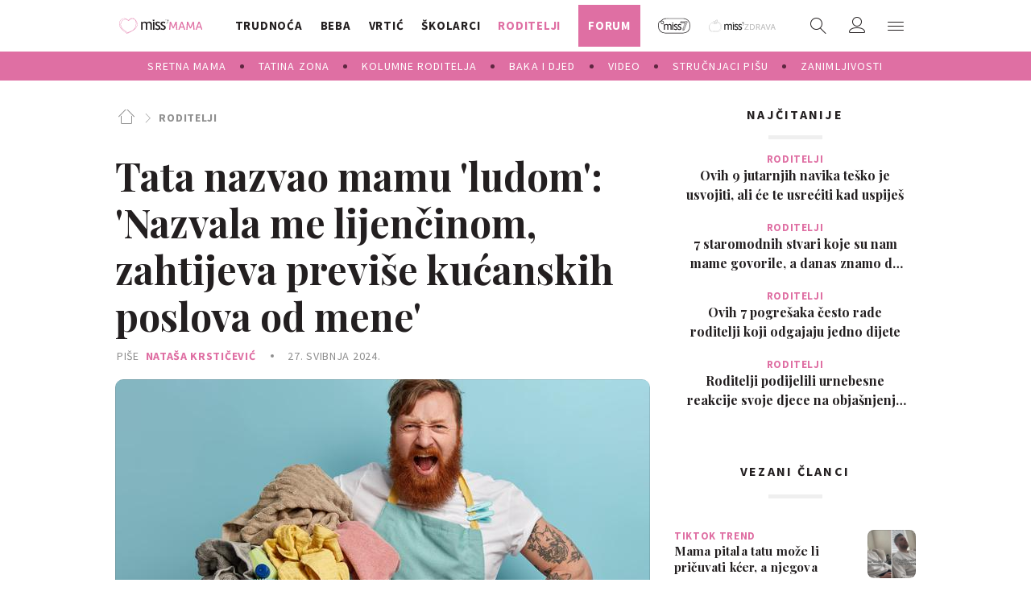

--- FILE ---
content_type: text/html; charset=utf-8
request_url: https://miss7mama.24sata.hr/roditelji/tata-nazvao-mamu-ludom-nazvala-me-lijencinom-zahtijeva-previse-kucanskih-poslova-od-mene-16745
body_size: 38397
content:
















<!DOCTYPE html>
<html lang="hr" class="no-js">

<head>
    

    
        <script type="text/javascript">window.gdprAppliesGlobally=true;(function(){function a(e){if(!window.frames[e]){if(document.body&&document.body.firstChild){var t=document.body;var n=document.createElement("iframe");n.style.display="none";n.name=e;n.title=e;t.insertBefore(n,t.firstChild)}
else{setTimeout(function(){a(e)},5)}}}function e(n,r,o,c,s){function e(e,t,n,a){if(typeof n!=="function"){return}if(!window[r]){window[r]=[]}var i=false;if(s){i=s(e,t,n)}if(!i){window[r].push({command:e,parameter:t,callback:n,version:a})}}e.stub=true;function t(a){if(!window[n]||window[n].stub!==true){return}if(!a.data){return}
var i=typeof a.data==="string";var e;try{e=i?JSON.parse(a.data):a.data}catch(t){return}if(e[o]){var r=e[o];window[n](r.command,r.parameter,function(e,t){var n={};n[c]={returnValue:e,success:t,callId:r.callId};a.source.postMessage(i?JSON.stringify(n):n,"*")},r.version)}}
if(typeof window[n]!=="function"){window[n]=e;if(window.addEventListener){window.addEventListener("message",t,false)}else{window.attachEvent("onmessage",t)}}}e("__tcfapi","__tcfapiBuffer","__tcfapiCall","__tcfapiReturn");a("__tcfapiLocator");(function(e){
  var t=document.createElement("script");t.id="spcloader";t.type="text/javascript";t.async=true;t.src="https://sdk.privacy-center.org/"+e+"/loader.js?target="+document.location.hostname;t.charset="utf-8";var n=document.getElementsByTagName("script")[0];n.parentNode.insertBefore(t,n)})("49e2dd21-509f-4e31-9f4e-34808af3cb36")})();</script>
    

    
        <title>Tata nazvao mamu &#x27;ludom&#x27;: &#x27;Nazvala me lijenčinom, zahtijeva previše kućanskih poslova od mene&#x27; | missMAMA</title>
    <meta name="description" content="Održavanje doma čistim nije mali posao, posebno ako se radi o kući. Žene koje su kućanice znaju to itekako dobro i spremne su na to, ali muškarce bi mogla iznenaditi količina posla. | missMAMA">
    
    

    
    <link rel="amphtml" href="https://miss7mama.24sata.hr/amp/roditelji/tata-nazvao-mamu-ludom-nazvala-me-lijencinom-zahtijeva-previse-kucanskih-poslova-od-mene-16745">

    
    <link href="https://miss7mama.24sata.hr/roditelji/tata-nazvao-mamu-ludom-nazvala-me-lijencinom-zahtijeva-previse-kucanskih-poslova-od-mene-16745" rel="canonical" />

    
    
        <meta name="keywords" content="kućanski poslovi, kućanica, roditeljski dopust, mama i tata, roditelji, obaveze">
    



    
    <meta property="fb:pages" content="342769985852639" />
    

    <meta charset="UTF-8">
    <meta http-equiv="X-UA-Compatible" content="IE=edge,chrome=1">
    <meta content="width=device-width, initial-scale=1.0, maximum-scale=1.0, minimum-scale=1.0, user-scalable=no" name="viewport">

    <!-- Chrome, Firefox OS, Opera and Vivaldi -->
    <meta name="theme-color" content="#fafafa">
    <!-- Windows Phone -->
    <meta name="msapplication-navbutton-color" content="#fafafa">
    <!-- iOS safari -->
    <meta name="apple-mobile-web-app-status-bar-style" content="#fafafa">

    <link rel="icon" type="image/x-icon" href="/static/favicon.ico" />
    <link rel="apple-touch-icon" sizes="57x57" href="/static/apple-icon-57x57.png">
    <link rel="apple-touch-icon" sizes="60x60" href="/static/apple-icon-60x60.png">
    <link rel="apple-touch-icon" sizes="72x72" href="/static/apple-icon-72x72.png">
    <link rel="apple-touch-icon" sizes="76x76" href="/static/apple-icon-76x76.png">
    <link rel="apple-touch-icon" sizes="114x114" href="/static/apple-icon-114x114.png">
    <link rel="apple-touch-icon" sizes="120x120" href="/static/apple-icon-120x120.png">
    <link rel="apple-touch-icon" sizes="144x144" href="/static/apple-icon-144x144.png">
    <link rel="apple-touch-icon" sizes="152x152" href="/static/apple-icon-152x152.png">
    <link rel="apple-touch-icon" sizes="180x180" href="/static/apple-icon-180x180.png">
    <link rel="icon" type="image/png" sizes="192x192"  href="/static/android-icon-192x192.png">
    <link rel="icon" type="image/png" sizes="32x32" href="/static/favicon-32x32.png">
    <link rel="icon" type="image/png" sizes="96x96" href="/static/favicon-96x96.png">
    <link rel="icon" type="image/png" sizes="16x16" href="/static/favicon-16x16.png">
    <link rel="icon" type="image/png" sizes="16x16" href="/static/favicon-16x16.png">
    <link rel="manifest" href="/static/manifest.json">


    
    



<meta name="twitter:card" content="summary">
<meta name="twitter:url" content="https://miss7mama.24sata.hr/roditelji/tata-nazvao-mamu-ludom-nazvala-me-lijencinom-zahtijeva-previse-kucanskih-poslova-od-mene-16745">
<meta name="twitter:title" content="Tata nazvao mamu &#x27;ludom&#x27;: &#x27;Nazvala me lijenčinom, zahtijeva previše kućanskih poslova od mene&#x27;">
<meta name="twitter:description" content="Održavanje doma čistim nije mali posao, posebno ako se radi o kući. Žene koje su kućanice znaju to itekako dobro i spremne su na to, ali muškarce bi mogla iznenaditi količina posla.">
<meta name="twitter:image" content="https://miss7mama.24sata.hr/media/img/d3/f7/5654f8d402f1df451175.jpeg">



<meta property="fb:app_id" content="199056610246412">
<meta property="og:title" content="Tata nazvao mamu &#x27;ludom&#x27;: &#x27;Nazvala me lijenčinom, zahtijeva previše kućanskih poslova od mene&#x27;">
<meta property="og:type" content="article">
<meta property="og:url" content="https://miss7mama.24sata.hr/roditelji/tata-nazvao-mamu-ludom-nazvala-me-lijencinom-zahtijeva-previse-kucanskih-poslova-od-mene-16745">
<meta property="og:description" content="Održavanje doma čistim nije mali posao, posebno ako se radi o kući. Žene koje su kućanice znaju to itekako dobro i spremne su na to, ali muškarce bi mogla iznenaditi količina posla.">
<meta property="og:image" content="https://miss7mama.24sata.hr/media/img/2e/f7/355248e5254cc3376d36.jpeg" />

<meta itemprop="name" content="Tata nazvao mamu &#x27;ludom&#x27;: &#x27;Nazvala me lijenčinom, zahtijeva previše kućanskih poslova od mene&#x27;">
<meta itemprop="description" content="Održavanje doma čistim nije mali posao, posebno ako se radi o kući. Žene koje su kućanice znaju to itekako dobro i spremne su na to, ali muškarce bi mogla iznenaditi količina posla.">

<meta itemprop="datePublished" content="2024-05-27">
<meta itemprop="image" content="https://miss7mama.24sata.hr/media/img/6b/f2/4a8c337147e009adcfb3.jpeg">





    <link href="https://fonts.googleapis.com/css?family=Playfair+Display:400,500,600,700|Source+Sans+Pro:300,300i,400,400i,700,700i,900&amp;subset=latin-ext" rel="stylesheet">

    





<link rel="stylesheet" href="/static/css/grid.css?bust=20161115">

    





<link href="/static/build/styles.f5eafae0c5ee2142fa1d.css" rel="stylesheet" />


    <link href="/static/build/navigation.e0ff4fff142b523f8df4.css" rel="stylesheet" />

    

    <script src="https://ajax.googleapis.com/ajax/libs/jquery/2.1.3/jquery.min.js"></script>
    <script src="https://imasdk.googleapis.com/js/sdkloader/ima3.js"></script>
    <script src="/static/js/lib/modernizr.custom.92546.js"></script>

    <script>
        if (typeof window.document.createElement('div').style.webkitLineClamp !== 'undefined') {
            document.querySelector('html').classList.add('webkitlineclamp');
        }
    </script>

    <script src="/static/js/lib/picturePolyfill.js"></script>
    <!-- <script src="/static/js/lib/jwplayer-8.0.1/jwplayer.js"></script> -->


    
    <script type="text/javascript" src="//native.sharethrough.com/assets/sfp.js"></script>


    
    

    
    
        
<script>
    // Google data layer
    var dataLayer = window.dataLayer || [];

    dataLayer.push({
        'siteId': 'KLO',
        'contentId': '16745',
        'pageType': 'article',
        'fullChannel': 'roditelji',
        'contentTitle': 'Tata nazvao mamu &#x27;ludom&#x27;: &#x27;Nazvala me lijenčinom, zahtijeva previše kućanskih poslova od mene&#x27;',
        'channel': 'roditelji',
        'contentElements': 'undefined',
        'contentType': 'default',
        'contentAuthor': 'Nataša Krstičević',
        'pageTags': 'kućanski poslovi|kućanica|roditeljski dopust|mama i tata|roditelji|obaveze',
        'contentPublishingDate': '2024-05-27_wc22_m5_q2_12:00:00',
        'isPremium': 'no',
        'wordCount': 'undefined',
        'contentSource': 'undefined',
        'canonicalUrl': 'https://miss7mama.24sata.hr/roditelji/tata-nazvao-mamu-ludom-nazvala-me-lijencinom-zahtijeva-previse-kucanskih-poslova-od-mene-16745'
        
    });
</script>


    


    
        <!-- Google Tag Manager -->
<noscript>
    <iframe src="//www.googletagmanager.com/ns.html?id=GTM-PCRFFK6" height="0" width="0" style="display:none;visibility:hidden"></iframe>
</noscript>
<script>(function(w,d,s,l,i){w[l]=w[l]||[];w[l].push({'gtm.start':
    new Date().getTime(),event:'gtm.js'});var f=d.getElementsByTagName(s)[0],
    j=d.createElement(s),dl=l!='dataLayer'?'&l='+l:'';j.async=true;j.src=
    '//www.googletagmanager.com/gtm.js?id='+i+dl;f.parentNode.insertBefore(j,f);
})(window,document,'script','dataLayer','GTM-PCRFFK6');
</script>
<!-- End Google Tag Manager -->

<!-- dotmetrics -->
<script type="text/javascript">
/* <![CDATA[ */
(function() {
  window.dm=window.dm||{AjaxData:[]};
  window.dm.defaultSiteCodeID = 4714;
  window.dm.AjaxEvent=function(et,d,ssid,ad){
    dm.AjaxData.push({et:et,d:d,ssid:ssid,ad:ad});
    if(typeof window.DotMetricsObj != 'undefined') {DotMetricsObj.onAjaxDataUpdate();}
  };
  var d=document,
  h=d.getElementsByTagName('head')[0],
  s=d.createElement('script');
  s.type='text/javascript';
  s.async=true;
  s.src='https://script.dotmetrics.net/door.js?id=4714';
  h.appendChild(s);
}());
/* ]]> */
</script>



    

    
    <script>
    (function(u, p, s, c, r) {
         u[r] = u[r] || function(p) {
             (u[r].q = u[r].q || []).push(p)
         }, u[r].ls = 1 * new Date();
         var a = p.createElement(s),
             m = p.getElementsByTagName(s)[0];
         a.async = 1;
         a.src = c;
         m.parentNode.insertBefore(a, m)
     })
     (window, document, 'script', '//files.upscore.com/async/upScore.js', 'upScore');
     upScore({
         config: {
             domain: 'miss7mama.24sata.hr',
             article: '.article__text',
             track_positions: false
         },
         data: {
             section: 'roditelji',
             pubdate: '2024-05-27T14:00:00+02:00',
             author: 'Nataša Krstičević',
             object_type: 'article',
             object_id: '16745',
             custom_sponsored: 0
         }
     });
</script>



    
    
        
            

<!--
       _
__   _(_) _____      ___
\ \ / / |/ _ \ \ /\ / (_) Članak - article
 \ V /| |  __/\ V  V / _
  \_/ |_|\___| \_/\_/ (_)

-->
<!-- doubleclick -->
<script async src="https://pagead2.googlesyndication.com/tag/js/gpt.js"></script>

<script>
    var googletag = googletag || {};
        
    window.dfp_all_slots = [];
    window.dfpDisplayTagSlots = [];
    window.dfpDataReady = false;

    googletag.cmd = googletag.cmd || [];

    window.articleAds = true;
</script>


<script>

    var getScreenSize = function(){
        return {
            width: window.innerWidth || document.documentElement.clientWidth || document.body.clientWidth,
            height: window.innerHeight || document.documentElement.clientHeight || document.body.clientHeight
        };
    };

    var getTargetValue = function(width, height, sufix) {
        var target = '' + width + 'x' + height;
        if (sufix) target += '_' + sufix;
        return target;
    };

    var getResTarget = function(sufix) {
        var target = [],
            size = getScreenSize(),
            width,
            height;

        if (sufix) {

            switch (true) {

                case size.width >= 1024 && size.width < 1280:
                    width = 1024;
                    height = 768;
                    break;

                case size.width >= 1280 && size.width < 1366:
                    width = 1280;
                    height = 1024;
                    break;

                case size.width >= 1366 && size.width < 1370:
                    width = 1366;
                    height = 768;
                    break;

                case size.width >= 1370 && size.width < 1440:
                    width = 1370;
                    height = 768;
                    break;

                case size.width >= 1440 && size.width < 1600:
                    width = 1440;
                    height = 900;
                    break;

                case size.width >= 1600 && size.width < 1920:
                    width = 1600;
                    height = 1050;
                    break;

                case size.width >= 1920:
                    width = 1920;
                    height = 1080;
                    break;

            }

            target.push(getTargetValue(width, height, sufix));

        }
        return target;
    };

    var dfp_slots = [],
        slotName = '',
        platform = 'mobile',
        mobileOrDesk = 'mobile',
        loadDfp = false;

    window.mappings = [];

    window.dfp_all_slots.lazyAll = 'lazy_all' === 'lazy_all';
        
    function setDfpLoadPermission(){
        loadDfp = mobileOrDesk.includes(platform) ? true : false;
    }

    function isMobileOrDesk(slotUnit){
        if (slotUnit.includes('AIO')) return mobileOrDesk = 'mobile desktop tablet';
        if (slotUnit.includes('mKlokanica_')) return mobileOrDesk = 'mobile';
        return mobileOrDesk = 'desktop tablet';
    }

    if (window.innerWidth >= 1367) platform = 'desktop';
    else if (window.innerWidth > 1023 && window.innerWidth < 1367) platform = 'tablet';

    var minRes = getResTarget('min');

    function attemptSetDfpData () {
        if (window.googletag && window.googletag.apiReady) {
            
                isMobileOrDesk('/18981092/Klokanica_Billboard_Top');
                setDfpLoadPermission();

                if (loadDfp) {
                    
                        window.dfp_all_slots.push({
                            'id': '/18981092/Klokanica_Billboard_Top',
                            'customId': ('/18981092/Klokanica_Billboard_Top').split('_').slice(1).join(''),
                            'slot_sizes': [[1280, 250], [970, 250]],
                            'targeting': ['position', 'billboard'],
                            'collapse': true,
                            'outOfPage': false
                        });

                        window.mapping1 = googletag.sizeMapping()
                            .addSize([1015, 400], [[4, 1], [250, 250], [300, 100], [300, 250], [320, 50], [320, 100], [468, 60], [728, 90], [970, 90], [970, 250], [970, 500], [1280, 250]])
                            .addSize([750, 400], [[4, 1], [250, 250], [300, 100], [300, 250], [320, 50], [320, 100], [468, 60]])
                            .addSize([320, 400], [[4, 1], [120, 600], [160, 600], [250, 250], [300, 100], [300, 250], [300, 600]])
                            .build();
                        

                        slotName = 'Klokanica_Billboard_Top'.split('_');
                        slotName.shift();

                        window.mappings.push(`mapping1__${slotName.join('')}`);

                        

                        
                    

                    googletag.cmd.push(function() {
                        googletag.pubads().setTargeting('platform', platform).setTargeting('cont_type', 'article').setTargeting('site', 'miss7mama.24sata.hr').setTargeting('section', 'roditelji').setTargeting('articleID', '16745');

                        if (!minRes.join('').includes('undefined')){
                            googletag.pubads().setTargeting('res_min', minRes);
                        }

                        
                            
                                googletag.pubads().setTargeting('tag24', ['kućanski poslovi','kućanica','roditeljski dopust','mama i tata','roditelji','obaveze']);
                            
                            googletag.pubads().setTargeting('site', 'https://miss7mama.24sata.hr');
                        

                        googletag.enableServices();
                    });
                }
            
                isMobileOrDesk('/18981092/Klokanica_Billboard_Mid');
                setDfpLoadPermission();

                if (loadDfp) {
                    
                        window.dfp_all_slots.push({
                            'id': '/18981092/Klokanica_Billboard_Mid',
                            'customId': ('/18981092/Klokanica_Billboard_Mid').split('_').slice(1).join(''),
                            'slot_sizes': [970, 250],
                            'targeting': ['position', 'billboard'],
                            'collapse': true,
                            'outOfPage': false
                        });

                        window.mapping2 = googletag.sizeMapping()
                            .addSize([1015, 400], [[4, 1], [250, 250], [300, 100], [300, 250], [320, 50], [320, 100], [468, 60], [728, 90], [970, 90], [970, 250], [970, 500], [1280, 250]])
                            .addSize([750, 400], [[4, 1], [250, 250], [300, 100], [300, 250], [320, 50], [320, 100], [468, 60]])
                            .addSize([320, 400], [[4, 1], [120, 600], [160, 600], [250, 250], [300, 100], [300, 250], [300, 600]])
                            .build();
                        

                        slotName = 'Klokanica_Billboard_Mid'.split('_');
                        slotName.shift();

                        window.mappings.push(`mapping2__${slotName.join('')}`);

                        

                        
                    

                    googletag.cmd.push(function() {
                        googletag.pubads().setTargeting('platform', platform).setTargeting('cont_type', 'article').setTargeting('site', 'miss7mama.24sata.hr').setTargeting('section', 'roditelji').setTargeting('articleID', '16745');

                        if (!minRes.join('').includes('undefined')){
                            googletag.pubads().setTargeting('res_min', minRes);
                        }

                        

                        googletag.enableServices();
                    });
                }
            
                isMobileOrDesk('/18981092/Klokanica_Halfpage_1');
                setDfpLoadPermission();

                if (loadDfp) {
                    
                        window.dfp_all_slots.push({
                            'id': '/18981092/Klokanica_Halfpage_1',
                            'customId': ('/18981092/Klokanica_Halfpage_1').split('_').slice(1).join(''),
                            'slot_sizes': [[300, 600], [300, 250]],
                            'targeting': ['position', 'halfpage'],
                            'collapse': true,
                            'outOfPage': false
                        });

                        window.mapping3 = googletag.sizeMapping()
                            .addSize([1050, 400], [[3, 1], [120, 600], [160, 600], [250, 250], [300, 100], [300, 250], [300, 600]])
                            .addSize([750, 400], [[3, 1], [120, 600], [160, 600], [250, 250], [300, 100], [300, 250], [300, 600]])
                            .addSize([320, 400], [[3, 1], [120, 600], [160, 600], [250, 250], [300, 100], [300, 250], [300, 600]])
                            .build();
                        

                        slotName = 'Klokanica_Halfpage_1'.split('_');
                        slotName.shift();

                        window.mappings.push(`mapping3__${slotName.join('')}`);

                        

                        
                    

                    googletag.cmd.push(function() {
                        googletag.pubads().setTargeting('platform', platform).setTargeting('cont_type', 'article').setTargeting('site', 'miss7mama.24sata.hr').setTargeting('section', 'roditelji').setTargeting('articleID', '16745');

                        if (!minRes.join('').includes('undefined')){
                            googletag.pubads().setTargeting('res_min', minRes);
                        }

                        

                        googletag.enableServices();
                    });
                }
            
                isMobileOrDesk('/18981092/Klokanica_AIO_1');
                setDfpLoadPermission();

                if (loadDfp) {
                    
                        window.dfp_all_slots.push({
                            'id': '/18981092/Klokanica_AIO_1',
                            'customId': ('/18981092/Klokanica_AIO_1').split('_').slice(1).join(''),
                            'slot_sizes': [1, 1],
                            'targeting': ['position', 'wallpaper'],
                            'collapse': true,
                            'outOfPage': true
                        });

                        

                        slotName = 'Klokanica_AIO_1'.split('_');
                        slotName.shift();

                        window.mappings.push(`mapping4__${slotName.join('')}`);

                        

                        

                            googletag.cmd.push(function() {
                                dfp_slots[4] = googletag.defineOutOfPageSlot('/18981092/Klokanica_AIO_1', 'divAIO1').addService(googletag.pubads()).setTargeting('position', 'wallpaper');

                                setTimeout(function(){
                                    googletag.display('divAIO1');
                                }, 1500);
                            });

                        
                    

                    googletag.cmd.push(function() {
                        googletag.pubads().setTargeting('platform', platform).setTargeting('cont_type', 'article').setTargeting('site', 'miss7mama.24sata.hr').setTargeting('section', 'roditelji').setTargeting('articleID', '16745');

                        if (!minRes.join('').includes('undefined')){
                            googletag.pubads().setTargeting('res_min', minRes);
                        }

                        

                        googletag.enableServices();
                    });
                }
            
                isMobileOrDesk('/18981092/Klokanica_AIO_2');
                setDfpLoadPermission();

                if (loadDfp) {
                    
                        window.dfp_all_slots.push({
                            'id': '/18981092/Klokanica_AIO_2',
                            'customId': ('/18981092/Klokanica_AIO_2').split('_').slice(1).join(''),
                            'slot_sizes': [1, 1],
                            'targeting': ['position', 'floater'],
                            'collapse': true,
                            'outOfPage': true
                        });

                        

                        slotName = 'Klokanica_AIO_2'.split('_');
                        slotName.shift();

                        window.mappings.push(`mapping5__${slotName.join('')}`);

                        

                        

                            googletag.cmd.push(function() {
                                dfp_slots[5] = googletag.defineOutOfPageSlot('/18981092/Klokanica_AIO_2', 'divAIO2').addService(googletag.pubads()).setTargeting('position', 'floater');

                                setTimeout(function(){
                                    googletag.display('divAIO2');
                                }, 1500);
                            });

                        
                    

                    googletag.cmd.push(function() {
                        googletag.pubads().setTargeting('platform', platform).setTargeting('cont_type', 'article').setTargeting('site', 'miss7mama.24sata.hr').setTargeting('section', 'roditelji').setTargeting('articleID', '16745');

                        if (!minRes.join('').includes('undefined')){
                            googletag.pubads().setTargeting('res_min', minRes);
                        }

                        

                        googletag.enableServices();
                    });
                }
            
                isMobileOrDesk('/18981092/Klokanica_Below_Article_Rectangle');
                setDfpLoadPermission();

                if (loadDfp) {
                    
                        window.dfp_all_slots.push({
                            'id': '/18981092/Klokanica_Below_Article_Rectangle',
                            'customId': ('/18981092/Klokanica_Below_Article_Rectangle').split('_').slice(1).join(''),
                            'slot_sizes': [300, 250],
                            'targeting': ['position', 'rectangle'],
                            'collapse': true,
                            'outOfPage': false
                        });

                        window.mapping6 = googletag.sizeMapping()
                            .addSize([320, 400], [[5, 1], [120, 600], [160, 600], [250, 250], [300, 100], [300, 250], [1, 1], [300, 600]])
                            .build();
                        

                        slotName = 'Klokanica_Below_Article_Rectangle'.split('_');
                        slotName.shift();

                        window.mappings.push(`mapping6__${slotName.join('')}`);

                        

                        
                    

                    googletag.cmd.push(function() {
                        googletag.pubads().setTargeting('platform', platform).setTargeting('cont_type', 'article').setTargeting('site', 'miss7mama.24sata.hr').setTargeting('section', 'roditelji').setTargeting('articleID', '16745');

                        if (!minRes.join('').includes('undefined')){
                            googletag.pubads().setTargeting('res_min', minRes);
                        }

                        

                        googletag.enableServices();
                    });
                }
            
                isMobileOrDesk('/18981092/mKlokanica_Rec1');
                setDfpLoadPermission();

                if (loadDfp) {
                    
                        window.dfp_all_slots.push({
                            'id': '/18981092/mKlokanica_Rec1',
                            'customId': ('/18981092/mKlokanica_Rec1').split('_').slice(1).join(''),
                            'slot_sizes': [[300, 250], [300, 100], [320, 50], [4, 1], [300, 600], [320, 100], "fluid"],
                            'targeting': ['position', 'btf'],
                            'collapse': true,
                            'outOfPage': false
                        });

                        window.mapping7 = googletag.sizeMapping()
                            .addSize([320, 400], [[5, 1], [120, 600], [160, 600], [250, 250], [300, 100], [300, 250], [1, 1], [300, 600]])
                            .build();
                        

                        slotName = 'mKlokanica_Rec1'.split('_');
                        slotName.shift();

                        window.mappings.push(`mapping7__${slotName.join('')}`);

                        

                        
                    

                    googletag.cmd.push(function() {
                        googletag.pubads().setTargeting('platform', platform).setTargeting('cont_type', 'article').setTargeting('site', 'miss7mama.24sata.hr').setTargeting('section', 'roditelji').setTargeting('articleID', '16745');

                        if (!minRes.join('').includes('undefined')){
                            googletag.pubads().setTargeting('res_min', minRes);
                        }

                        

                        googletag.enableServices();
                    });
                }
            
                isMobileOrDesk('/18981092/mKlokanica_Rec2');
                setDfpLoadPermission();

                if (loadDfp) {
                    
                        window.dfp_all_slots.push({
                            'id': '/18981092/mKlokanica_Rec2',
                            'customId': ('/18981092/mKlokanica_Rec2').split('_').slice(1).join(''),
                            'slot_sizes': [[300, 250], [4, 1], [300, 100], [320, 50], "fluid"],
                            'targeting': ['position', 'rectangle'],
                            'collapse': true,
                            'outOfPage': false
                        });

                        window.mapping8 = googletag.sizeMapping()
                            .addSize([320, 400], [[5, 1], [120, 600], [160, 600], [250, 250], [300, 100], [300, 250], [1, 1], [300, 600]])
                            .build();
                        

                        slotName = 'mKlokanica_Rec2'.split('_');
                        slotName.shift();

                        window.mappings.push(`mapping8__${slotName.join('')}`);

                        

                        
                    

                    googletag.cmd.push(function() {
                        googletag.pubads().setTargeting('platform', platform).setTargeting('cont_type', 'article').setTargeting('site', 'miss7mama.24sata.hr').setTargeting('section', 'roditelji').setTargeting('articleID', '16745');

                        if (!minRes.join('').includes('undefined')){
                            googletag.pubads().setTargeting('res_min', minRes);
                        }

                        

                        googletag.enableServices();
                    });
                }
            
                isMobileOrDesk('/18981092/mKlokanica_Rec3');
                setDfpLoadPermission();

                if (loadDfp) {
                    
                        window.dfp_all_slots.push({
                            'id': '/18981092/mKlokanica_Rec3',
                            'customId': ('/18981092/mKlokanica_Rec3').split('_').slice(1).join(''),
                            'slot_sizes': [[300, 250], [300, 100], [320, 50], "fluid"],
                            'targeting': ['position', 'rectangle'],
                            'collapse': true,
                            'outOfPage': false
                        });

                        window.mapping9 = googletag.sizeMapping()
                            .addSize([320, 400], [[5, 1], [120, 600], [160, 600], [250, 250], [300, 100], [300, 250], [1, 1], [300, 600]])
                            .build();
                        

                        slotName = 'mKlokanica_Rec3'.split('_');
                        slotName.shift();

                        window.mappings.push(`mapping9__${slotName.join('')}`);

                        

                        
                    

                    googletag.cmd.push(function() {
                        googletag.pubads().setTargeting('platform', platform).setTargeting('cont_type', 'article').setTargeting('site', 'miss7mama.24sata.hr').setTargeting('section', 'roditelji').setTargeting('articleID', '16745');

                        if (!minRes.join('').includes('undefined')){
                            googletag.pubads().setTargeting('res_min', minRes);
                        }

                        

                        googletag.enableServices();
                    });
                }
            
                isMobileOrDesk('/18981092/mKlokanica_Rec4');
                setDfpLoadPermission();

                if (loadDfp) {
                    
                        window.dfp_all_slots.push({
                            'id': '/18981092/mKlokanica_Rec4',
                            'customId': ('/18981092/mKlokanica_Rec4').split('_').slice(1).join(''),
                            'slot_sizes': [[300, 250], [300, 100], [320, 50], "fluid"],
                            'targeting': ['position', 'rectangle'],
                            'collapse': true,
                            'outOfPage': false
                        });

                        window.mapping10 = googletag.sizeMapping()
                            .addSize([320, 400], [[5, 1], [120, 600], [160, 600], [250, 250], [300, 100], [300, 250], [1, 1], [300, 600]])
                            .build();
                        

                        slotName = 'mKlokanica_Rec4'.split('_');
                        slotName.shift();

                        window.mappings.push(`mapping10__${slotName.join('')}`);

                        

                        
                    

                    googletag.cmd.push(function() {
                        googletag.pubads().setTargeting('platform', platform).setTargeting('cont_type', 'article').setTargeting('site', 'miss7mama.24sata.hr').setTargeting('section', 'roditelji').setTargeting('articleID', '16745');

                        if (!minRes.join('').includes('undefined')){
                            googletag.pubads().setTargeting('res_min', minRes);
                        }

                        

                        googletag.enableServices();
                    });
                }
            
                isMobileOrDesk('/18981092/mKlokanica_Rec5');
                setDfpLoadPermission();

                if (loadDfp) {
                    
                        window.dfp_all_slots.push({
                            'id': '/18981092/mKlokanica_Rec5',
                            'customId': ('/18981092/mKlokanica_Rec5').split('_').slice(1).join(''),
                            'slot_sizes': [[300, 250], [300, 100], [320, 50], "fluid"],
                            'targeting': ['position', 'rectangle'],
                            'collapse': true,
                            'outOfPage': false
                        });

                        window.mapping11 = googletag.sizeMapping()
                            .addSize([320, 400], [[5, 1], [120, 600], [160, 600], [250, 250], [300, 100], [300, 250], [1, 1], [300, 600]])
                            .build();
                        

                        slotName = 'mKlokanica_Rec5'.split('_');
                        slotName.shift();

                        window.mappings.push(`mapping11__${slotName.join('')}`);

                        

                        
                    

                    googletag.cmd.push(function() {
                        googletag.pubads().setTargeting('platform', platform).setTargeting('cont_type', 'article').setTargeting('site', 'miss7mama.24sata.hr').setTargeting('section', 'roditelji').setTargeting('articleID', '16745');

                        if (!minRes.join('').includes('undefined')){
                            googletag.pubads().setTargeting('res_min', minRes);
                        }

                        

                        googletag.enableServices();
                    });
                }
            
                isMobileOrDesk('/18981092/mKlokanica_Lead');
                setDfpLoadPermission();

                if (loadDfp) {
                    
                        window.dfp_all_slots.push({
                            'id': '/18981092/mKlokanica_Lead',
                            'customId': ('/18981092/mKlokanica_Lead').split('_').slice(1).join(''),
                            'slot_sizes': [[300, 250], [300, 100], [320, 50], [3, 1], [300, 600], [4, 1]],
                            'targeting': ['position', 'rectangle'],
                            'collapse': true,
                            'outOfPage': false
                        });

                        window.mapping12 = googletag.sizeMapping()
                            .addSize([320, 400], [[5, 1], [120, 600], [160, 600], [250, 250], [300, 100], [300, 250], [1, 1], [300, 600]])
                            .build();
                        

                        slotName = 'mKlokanica_Lead'.split('_');
                        slotName.shift();

                        window.mappings.push(`mapping12__${slotName.join('')}`);

                        

                        
                    

                    googletag.cmd.push(function() {
                        googletag.pubads().setTargeting('platform', platform).setTargeting('cont_type', 'article').setTargeting('site', 'miss7mama.24sata.hr').setTargeting('section', 'roditelji').setTargeting('articleID', '16745');

                        if (!minRes.join('').includes('undefined')){
                            googletag.pubads().setTargeting('res_min', minRes);
                        }

                        

                        googletag.enableServices();
                    });
                }
            
                isMobileOrDesk('/18981092/mKlokanica_InImage');
                setDfpLoadPermission();

                if (loadDfp) {
                    
                        window.dfp_all_slots.push({
                            'id': '/18981092/mKlokanica_InImage',
                            'customId': ('/18981092/mKlokanica_InImage').split('_').slice(1).join(''),
                            'slot_sizes': [1, 1],
                            'targeting': ['position', 'InImage'],
                            'collapse': true,
                            'outOfPage': true
                        });

                        

                        slotName = 'mKlokanica_InImage'.split('_');
                        slotName.shift();

                        window.mappings.push(`mapping13__${slotName.join('')}`);

                        

                        

                            googletag.cmd.push(function() {
                                dfp_slots[13] = googletag.defineOutOfPageSlot('/18981092/mKlokanica_InImage', 'mKlokanica_InImage').addService(googletag.pubads()).setTargeting('position', 'InImage');

                                setTimeout(function(){
                                    googletag.display('mKlokanica_InImage');
                                }, 1500);
                            });

                        
                    

                    googletag.cmd.push(function() {
                        googletag.pubads().setTargeting('platform', platform).setTargeting('cont_type', 'article').setTargeting('site', 'miss7mama.24sata.hr').setTargeting('section', 'roditelji').setTargeting('articleID', '16745');

                        if (!minRes.join('').includes('undefined')){
                            googletag.pubads().setTargeting('res_min', minRes);
                        }

                        

                        googletag.enableServices();
                    });
                }
            
                isMobileOrDesk('/18981092/Klokanica_Leaderboard_1');
                setDfpLoadPermission();

                if (loadDfp) {
                    
                        window.dfp_all_slots.push({
                            'id': '/18981092/Klokanica_Leaderboard_1',
                            'customId': ('/18981092/Klokanica_Leaderboard_1').split('_').slice(1).join(''),
                            'slot_sizes': [728, 90],
                            'targeting': ['position', 'leaderboard'],
                            'collapse': true,
                            'outOfPage': false
                        });

                        window.mapping14 = googletag.sizeMapping()
                            .addSize([1050, 400], [[2, 1], [250, 250], [300, 100], [300, 250], [320, 50], [320, 100], [468, 60]])
                            .addSize([750, 400], [[2, 1], [120, 600], [160, 600], [250, 250], [300, 100], [300, 250], [300, 600], [320, 50], [320, 100], [468, 60]])
                            .addSize([320, 400], [[2, 1], [120, 600], [160, 600], [250, 250], [300, 100], [300, 250], [300, 600]])
                            .build();
                        

                        slotName = 'Klokanica_Leaderboard_1'.split('_');
                        slotName.shift();

                        window.mappings.push(`mapping14__${slotName.join('')}`);

                        

                        
                    

                    googletag.cmd.push(function() {
                        googletag.pubads().setTargeting('platform', platform).setTargeting('cont_type', 'article').setTargeting('site', 'miss7mama.24sata.hr').setTargeting('section', 'roditelji').setTargeting('articleID', '16745');

                        if (!minRes.join('').includes('undefined')){
                            googletag.pubads().setTargeting('res_min', minRes);
                        }

                        

                        googletag.enableServices();
                    });
                }
            
                isMobileOrDesk('/18981092/Klokanica_Leaderboard_2');
                setDfpLoadPermission();

                if (loadDfp) {
                    
                        window.dfp_all_slots.push({
                            'id': '/18981092/Klokanica_Leaderboard_2',
                            'customId': ('/18981092/Klokanica_Leaderboard_2').split('_').slice(1).join(''),
                            'slot_sizes': [728, 90],
                            'targeting': ['position', 'leaderboard'],
                            'collapse': true,
                            'outOfPage': false
                        });

                        window.mapping15 = googletag.sizeMapping()
                            .addSize([1050, 400], [[2, 1], [250, 250], [300, 100], [300, 250], [320, 50], [320, 100], [468, 60]])
                            .addSize([750, 400], [[2, 1], [120, 600], [160, 600], [250, 250], [300, 100], [300, 250], [300, 600], [320, 50], [320, 100], [468, 60]])
                            .addSize([320, 400], [[2, 1], [120, 600], [160, 600], [250, 250], [300, 100], [300, 250], [300, 600]])
                            .build();
                        

                        slotName = 'Klokanica_Leaderboard_2'.split('_');
                        slotName.shift();

                        window.mappings.push(`mapping15__${slotName.join('')}`);

                        

                        
                    

                    googletag.cmd.push(function() {
                        googletag.pubads().setTargeting('platform', platform).setTargeting('cont_type', 'article').setTargeting('site', 'miss7mama.24sata.hr').setTargeting('section', 'roditelji').setTargeting('articleID', '16745');

                        if (!minRes.join('').includes('undefined')){
                            googletag.pubads().setTargeting('res_min', minRes);
                        }

                        

                        googletag.enableServices();
                    });
                }
            
                isMobileOrDesk('/18981092/mKlokanica_Rec6');
                setDfpLoadPermission();

                if (loadDfp) {
                    
                        window.dfp_all_slots.push({
                            'id': '/18981092/mKlokanica_Rec6',
                            'customId': ('/18981092/mKlokanica_Rec6').split('_').slice(1).join(''),
                            'slot_sizes': [[300, 250], [300, 100], [320, 50], [300, 600], [320, 100], "fluid"],
                            'targeting': ['position', 'rectangle'],
                            'collapse': true,
                            'outOfPage': false
                        });

                        window.mapping16 = googletag.sizeMapping()
                            .addSize([320, 400], [[5, 1], [120, 600], [160, 600], [250, 250], [300, 100], [300, 250], [1, 1], [300, 600]])
                            .build();
                        

                        slotName = 'mKlokanica_Rec6'.split('_');
                        slotName.shift();

                        window.mappings.push(`mapping16__${slotName.join('')}`);

                        

                        
                    

                    googletag.cmd.push(function() {
                        googletag.pubads().setTargeting('platform', platform).setTargeting('cont_type', 'article').setTargeting('site', 'miss7mama.24sata.hr').setTargeting('section', 'roditelji').setTargeting('articleID', '16745');

                        if (!minRes.join('').includes('undefined')){
                            googletag.pubads().setTargeting('res_min', minRes);
                        }

                        

                        googletag.enableServices();
                    });
                }
            
                isMobileOrDesk('/18981092/mKlokanica_Rec7');
                setDfpLoadPermission();

                if (loadDfp) {
                    
                        window.dfp_all_slots.push({
                            'id': '/18981092/mKlokanica_Rec7',
                            'customId': ('/18981092/mKlokanica_Rec7').split('_').slice(1).join(''),
                            'slot_sizes': [[300, 250], [300, 100], [320, 50], "fluid"],
                            'targeting': ['position', 'rectangle'],
                            'collapse': true,
                            'outOfPage': false
                        });

                        window.mapping17 = googletag.sizeMapping()
                            .addSize([320, 400], [[5, 1], [120, 600], [160, 600], [250, 250], [300, 100], [300, 250], [1, 1], [300, 600]])
                            .build();
                        

                        slotName = 'mKlokanica_Rec7'.split('_');
                        slotName.shift();

                        window.mappings.push(`mapping17__${slotName.join('')}`);

                        

                        
                    

                    googletag.cmd.push(function() {
                        googletag.pubads().setTargeting('platform', platform).setTargeting('cont_type', 'article').setTargeting('site', 'miss7mama.24sata.hr').setTargeting('section', 'roditelji').setTargeting('articleID', '16745');

                        if (!minRes.join('').includes('undefined')){
                            googletag.pubads().setTargeting('res_min', minRes);
                        }

                        

                        googletag.enableServices();
                    });
                }
            
                isMobileOrDesk('/18981092/Klokanica_Billboard_Mid2');
                setDfpLoadPermission();

                if (loadDfp) {
                    
                        window.dfp_all_slots.push({
                            'id': '/18981092/Klokanica_Billboard_Mid2',
                            'customId': ('/18981092/Klokanica_Billboard_Mid2').split('_').slice(1).join(''),
                            'slot_sizes': [970, 250],
                            'targeting': ['position', 'billboard'],
                            'collapse': true,
                            'outOfPage': false
                        });

                        window.mapping18 = googletag.sizeMapping()
                            .addSize([1015, 400], [[4, 1], [250, 250], [300, 100], [300, 250], [320, 50], [320, 100], [468, 60], [728, 90], [970, 90], [970, 250], [970, 500], [1280, 250]])
                            .addSize([750, 400], [[4, 1], [250, 250], [300, 100], [300, 250], [320, 50], [320, 100], [468, 60]])
                            .addSize([320, 400], [[4, 1], [120, 600], [160, 600], [250, 250], [300, 100], [300, 250], [300, 600]])
                            .build();
                        

                        slotName = 'Klokanica_Billboard_Mid2'.split('_');
                        slotName.shift();

                        window.mappings.push(`mapping18__${slotName.join('')}`);

                        

                        
                    

                    googletag.cmd.push(function() {
                        googletag.pubads().setTargeting('platform', platform).setTargeting('cont_type', 'article').setTargeting('site', 'miss7mama.24sata.hr').setTargeting('section', 'roditelji').setTargeting('articleID', '16745');

                        if (!minRes.join('').includes('undefined')){
                            googletag.pubads().setTargeting('res_min', minRes);
                        }

                        

                        googletag.enableServices();
                    });
                }
            

            window.dfpDataReady = true;
        } else {
            setTimeout(() => {
                attemptSetDfpData();
            }, 300);
        }
    }

    attemptSetDfpData();
</script>

        
    


    

    

    

</head>



<body class="article" style="" data-didomi-disabled="False" data-bodyextrainfo="">

    
    <div class="header_wrapper">
        





<div class="container">
    <div class="gr-12">
    <div class="ntfs__flyout">
    
        



<div class="ntfs ntfs__unlogged js_ntfs  js_ntfsGuest" data-key="cora_312d9fc6d11ebf4d63952ffed1f959c7">

    <div class="ntfs__header ntfs__header--unlogged">
        <div class="ntfs__header_close js_ntfsClose">
            <i class="icon icon-cross"></i>
        </div>
        <div class="ntfs__header--btn_wrap">
            <a href="/korisnici/prijava" class="btn btn--pink js_loginPlease">Prijavi se</a>
            <span class="ntfs__header--button_separator">ili</span>
            <a href="/accounts/facebook/login/" class="btn btn--fb btn--icon_left">
                Prijavi se
                <i class="icon icon-facebook"></i>
            </a>
        </div>


    </div>

    
</div>

    
    </div>


    <header class="header cf">

        <a class="header__logo" href="/" title="miss7mama.24sata.hr">
            <span class="header__logo_heading">
                <img class="header__logo_img header__logo_img--big" title="miss7mama.24sata.hr" alt="miss7mama.24sata.hr" src="/static/images/missmama-logo.svg">
            </span>
        </a>

        <div class="top_navigation">
        
            


<nav class="main_nav js_mainNav">

    <ul class="main_nav__list">

        

            <li class="main_nav__item main_nav__item--main main_nav__item--trudnoca">

                <a class="
                    main_nav__link
                    
                    active_trudnoca
                    "
                    href="/trudnoca"
                    >
                    <span class="main_nav__span main_nav__span--main">Trudnoća</span>
                </a>

                

                    <a href="#" class="sub_nav--toggle js_subnavToggle"></a>

                    <div class="main_nav__subnav_wrap">
                        <ul class="main_nav__list main_nav__list--sub sub_nav">

                            <li class="main_nav__item main_nav__item--sub main_nav__item--section">
                                <a class="main_nav__link active_trudnoca" href="/trudnoca">
                                    <span class="main_nav__span main_nav__span--sub">Trudnoća</span>
                                </a>
                            </li>

                            
                                <li class="main_nav__item main_nav__item--sub">

                                    <a class="
                                        main_nav__link
                                        
                                        sub_active_beba-u-trbuhu
                                        " data-parent="active_trudnoca" href="/trudnoca/beba-u-trbuhu">
                                        <span class="main_nav__span main_nav__span--sub">Beba u trbuhu</span>
                                    </a>
                                </li>

                                
                                
                                

                            
                                <li class="main_nav__item main_nav__item--sub">

                                    <a class="
                                        main_nav__link
                                        
                                        sub_active_planiranje-trudnoce
                                        " data-parent="active_trudnoca" href="/trudnoca/planiranje-trudnoce">
                                        <span class="main_nav__span main_nav__span--sub">Planiranje trudnoće</span>
                                    </a>
                                </li>

                                
                                
                                

                            
                                <li class="main_nav__item main_nav__item--sub">

                                    <a class="
                                        main_nav__link
                                        
                                        sub_active_trudnica
                                        " data-parent="active_trudnoca" href="/trudnoca/trudnica">
                                        <span class="main_nav__span main_nav__span--sub">Trudnica</span>
                                    </a>
                                </li>

                                
                                
                                

                            
                                <li class="main_nav__item main_nav__item--sub">

                                    <a class="
                                        main_nav__link
                                        
                                        sub_active_lijecenje-neplodnosti
                                        " data-parent="active_trudnoca" href="/trudnoca/lijecenje-neplodnosti">
                                        <span class="main_nav__span main_nav__span--sub">Liječenje neplodnosti</span>
                                    </a>
                                </li>

                                
                                
                                

                            
                                <li class="main_nav__item main_nav__item--sub">

                                    <a class="
                                        main_nav__link
                                        
                                        sub_active_porodaj
                                        " data-parent="active_trudnoca" href="/trudnoca/porodaj">
                                        <span class="main_nav__span main_nav__span--sub">Porođaj</span>
                                    </a>
                                </li>

                                
                                
                                

                            
                                <li class="main_nav__item main_nav__item--sub main_nav__item--last">
                                    <a class="main_nav__link active_trudnoca" href="/trudnoca">
                                        <span class="main_nav__span  main_nav__span--sub"> Pregledaj rubriku </span>
                                    </a>
                                </li>
                        </ul>
                    </div>
                
            </li>
        

            <li class="main_nav__item main_nav__item--main main_nav__item--beba">

                <a class="
                    main_nav__link
                    
                    active_beba
                    "
                    href="/beba"
                    >
                    <span class="main_nav__span main_nav__span--main">Beba</span>
                </a>

                

                    <a href="#" class="sub_nav--toggle js_subnavToggle"></a>

                    <div class="main_nav__subnav_wrap">
                        <ul class="main_nav__list main_nav__list--sub sub_nav">

                            <li class="main_nav__item main_nav__item--sub main_nav__item--section">
                                <a class="main_nav__link active_beba" href="/beba">
                                    <span class="main_nav__span main_nav__span--sub">Beba</span>
                                </a>
                            </li>

                            
                                <li class="main_nav__item main_nav__item--sub">

                                    <a class="
                                        main_nav__link
                                        
                                        sub_active_razvoj-u-prvoj-godini
                                        " data-parent="active_beba" href="/beba/razvoj-u-prvoj-godini">
                                        <span class="main_nav__span main_nav__span--sub">Razvoj u 1. godini</span>
                                    </a>
                                </li>

                                
                                
                                

                            
                                <li class="main_nav__item main_nav__item--sub">

                                    <a class="
                                        main_nav__link
                                        
                                        sub_active_zdravlje-i-njega
                                        " data-parent="active_beba" href="/beba/zdravlje-i-njega">
                                        <span class="main_nav__span main_nav__span--sub">Zdravlje i njega bebe</span>
                                    </a>
                                </li>

                                
                                
                                

                            
                                <li class="main_nav__item main_nav__item--sub">

                                    <a class="
                                        main_nav__link
                                        
                                        sub_active_dojenje
                                        " data-parent="active_beba" href="/beba/dojenje">
                                        <span class="main_nav__span main_nav__span--sub">Dojenje</span>
                                    </a>
                                </li>

                                
                                
                                

                            
                                <li class="main_nav__item main_nav__item--sub">

                                    <a class="
                                        main_nav__link
                                        
                                        sub_active_mama-poslije-poroda
                                        " data-parent="active_beba" href="/beba/mama-poslije-poroda">
                                        <span class="main_nav__span main_nav__span--sub">Mama poslije poroda</span>
                                    </a>
                                </li>

                                
                                
                                

                            
                                <li class="main_nav__item main_nav__item--sub">

                                    <a class="
                                        main_nav__link
                                        
                                        sub_active_dohrana
                                        " data-parent="active_beba" href="/beba/dohrana">
                                        <span class="main_nav__span main_nav__span--sub">Dohrana</span>
                                    </a>
                                </li>

                                
                                
                                

                            
                                <li class="main_nav__item main_nav__item--sub">

                                    <a class="
                                        main_nav__link
                                        
                                        sub_active_igre-za-bebe
                                        " data-parent="active_beba" href="/beba/igre-za-bebe">
                                        <span class="main_nav__span main_nav__span--sub">Igre za bebe</span>
                                    </a>
                                </li>

                                
                                
                                

                            
                                <li class="main_nav__item main_nav__item--sub main_nav__item--last">
                                    <a class="main_nav__link active_beba" href="/beba">
                                        <span class="main_nav__span  main_nav__span--sub"> Pregledaj rubriku </span>
                                    </a>
                                </li>
                        </ul>
                    </div>
                
            </li>
        

            <li class="main_nav__item main_nav__item--main main_nav__item--vrtic">

                <a class="
                    main_nav__link
                    
                    active_vrtic
                    "
                    href="/vrtic"
                    >
                    <span class="main_nav__span main_nav__span--main">Vrtić</span>
                </a>

                

                    <a href="#" class="sub_nav--toggle js_subnavToggle"></a>

                    <div class="main_nav__subnav_wrap">
                        <ul class="main_nav__list main_nav__list--sub sub_nav">

                            <li class="main_nav__item main_nav__item--sub main_nav__item--section">
                                <a class="main_nav__link active_vrtic" href="/vrtic">
                                    <span class="main_nav__span main_nav__span--sub">Vrtić</span>
                                </a>
                            </li>

                            
                                <li class="main_nav__item main_nav__item--sub">

                                    <a class="
                                        main_nav__link
                                        
                                        sub_active_razvoj-od-druge-do-seste-godine
                                        " data-parent="active_vrtic" href="/vrtic/razvoj-od-druge-do-seste-godine">
                                        <span class="main_nav__span main_nav__span--sub">Razvoj od 2. do 6. godine</span>
                                    </a>
                                </li>

                                
                                
                                

                            
                                <li class="main_nav__item main_nav__item--sub">

                                    <a class="
                                        main_nav__link
                                        
                                        sub_active_zdravlje
                                        " data-parent="active_vrtic" href="/vrtic/zdravlje">
                                        <span class="main_nav__span main_nav__span--sub">Zdravlje u vrtićkoj dobi</span>
                                    </a>
                                </li>

                                
                                
                                

                            
                                <li class="main_nav__item main_nav__item--sub">

                                    <a class="
                                        main_nav__link
                                        
                                        sub_active_prehrana
                                        " data-parent="active_vrtic" href="/vrtic/prehrana">
                                        <span class="main_nav__span main_nav__span--sub">Prehrana djeteta</span>
                                    </a>
                                </li>

                                
                                
                                

                            
                                <li class="main_nav__item main_nav__item--sub">

                                    <a class="
                                        main_nav__link
                                        
                                        sub_active_igre-za-djecu
                                        " data-parent="active_vrtic" href="/vrtic/igre-za-djecu">
                                        <span class="main_nav__span main_nav__span--sub">Igre za djecu</span>
                                    </a>
                                </li>

                                
                                
                                

                            
                                <li class="main_nav__item main_nav__item--sub">

                                    <a class="
                                        main_nav__link
                                        
                                        sub_active_dijete-u-vrticu
                                        " data-parent="active_vrtic" href="/vrtic/dijete-u-vrticu">
                                        <span class="main_nav__span main_nav__span--sub">Dijete u vrtiću</span>
                                    </a>
                                </li>

                                
                                
                                

                            
                                <li class="main_nav__item main_nav__item--sub main_nav__item--last">
                                    <a class="main_nav__link active_vrtic" href="/vrtic">
                                        <span class="main_nav__span  main_nav__span--sub"> Pregledaj rubriku </span>
                                    </a>
                                </li>
                        </ul>
                    </div>
                
            </li>
        

            <li class="main_nav__item main_nav__item--main main_nav__item--skolarci">

                <a class="
                    main_nav__link
                    
                    active_skolarci
                    "
                    href="/skolarci"
                    >
                    <span class="main_nav__span main_nav__span--main">Školarci</span>
                </a>

                

                    <a href="#" class="sub_nav--toggle js_subnavToggle"></a>

                    <div class="main_nav__subnav_wrap">
                        <ul class="main_nav__list main_nav__list--sub sub_nav">

                            <li class="main_nav__item main_nav__item--sub main_nav__item--section">
                                <a class="main_nav__link active_skolarci" href="/skolarci">
                                    <span class="main_nav__span main_nav__span--sub">Školarci</span>
                                </a>
                            </li>

                            
                                <li class="main_nav__item main_nav__item--sub">

                                    <a class="
                                        main_nav__link
                                        
                                        sub_active_razvoj-od-sedme-do-cetrnaeste-godine
                                        " data-parent="active_skolarci" href="/skolarci/razvoj-od-sedme-do-cetrnaeste-godine">
                                        <span class="main_nav__span main_nav__span--sub">Razvoj od 7. do 14. godine</span>
                                    </a>
                                </li>

                                
                                
                                

                            
                                <li class="main_nav__item main_nav__item--sub">

                                    <a class="
                                        main_nav__link
                                        
                                        sub_active_zdravlje
                                        " data-parent="active_skolarci" href="/skolarci/zdravlje">
                                        <span class="main_nav__span main_nav__span--sub">Zdravlje osnovnoškolca</span>
                                    </a>
                                </li>

                                
                                
                                

                            
                                <li class="main_nav__item main_nav__item--sub">

                                    <a class="
                                        main_nav__link
                                        
                                        sub_active_prehrana-skolarca
                                        " data-parent="active_skolarci" href="/skolarci/prehrana-skolarca">
                                        <span class="main_nav__span main_nav__span--sub">Prehrana školarca</span>
                                    </a>
                                </li>

                                
                                
                                

                            
                                <li class="main_nav__item main_nav__item--sub">

                                    <a class="
                                        main_nav__link
                                        
                                        sub_active_skola
                                        " data-parent="active_skolarci" href="/skolarci/skola">
                                        <span class="main_nav__span main_nav__span--sub">Škola</span>
                                    </a>
                                </li>

                                
                                
                                

                            
                                <li class="main_nav__item main_nav__item--sub">

                                    <a class="
                                        main_nav__link
                                        
                                        sub_active_slobodne-aktivnosti
                                        " data-parent="active_skolarci" href="/skolarci/slobodne-aktivnosti">
                                        <span class="main_nav__span main_nav__span--sub">Slobodne aktivnosti</span>
                                    </a>
                                </li>

                                
                                
                                

                            
                                <li class="main_nav__item main_nav__item--sub main_nav__item--last">
                                    <a class="main_nav__link active_skolarci" href="/skolarci">
                                        <span class="main_nav__span  main_nav__span--sub"> Pregledaj rubriku </span>
                                    </a>
                                </li>
                        </ul>
                    </div>
                
            </li>
        

            <li class="main_nav__item main_nav__item--main main_nav__item--roditelji">

                <a class="
                    main_nav__link
                    
                    active_roditelji
                    "
                    href="/roditelji"
                    >
                    <span class="main_nav__span main_nav__span--main">Roditelji</span>
                </a>

                

                    <a href="#" class="sub_nav--toggle js_subnavToggle"></a>

                    <div class="main_nav__subnav_wrap">
                        <ul class="main_nav__list main_nav__list--sub sub_nav">

                            <li class="main_nav__item main_nav__item--sub main_nav__item--section">
                                <a class="main_nav__link active_roditelji" href="/roditelji">
                                    <span class="main_nav__span main_nav__span--sub">Roditelji</span>
                                </a>
                            </li>

                            
                                <li class="main_nav__item main_nav__item--sub">

                                    <a class="
                                        main_nav__link
                                        
                                        sub_active_sretna-mama
                                        " data-parent="active_roditelji" href="/roditelji/sretna-mama">
                                        <span class="main_nav__span main_nav__span--sub">Sretna mama</span>
                                    </a>
                                </li>

                                
                                
                                

                            
                                <li class="main_nav__item main_nav__item--sub">

                                    <a class="
                                        main_nav__link
                                        
                                        sub_active_tatina-zona
                                        " data-parent="active_roditelji" href="/roditelji/tatina-zona">
                                        <span class="main_nav__span main_nav__span--sub">Tatina zona</span>
                                    </a>
                                </li>

                                
                                
                                

                            
                                <li class="main_nav__item main_nav__item--sub">

                                    <a class="
                                        main_nav__link
                                        
                                        sub_active_kolumne-roditelja
                                        " data-parent="active_roditelji" href="/roditelji/kolumne-roditelja">
                                        <span class="main_nav__span main_nav__span--sub">Kolumne roditelja</span>
                                    </a>
                                </li>

                                
                                
                                

                            
                                <li class="main_nav__item main_nav__item--sub">

                                    <a class="
                                        main_nav__link
                                        
                                        sub_active_baka-i-djed
                                        " data-parent="active_roditelji" href="/roditelji/baka-i-djed">
                                        <span class="main_nav__span main_nav__span--sub">Baka i djed</span>
                                    </a>
                                </li>

                                
                                
                                

                            
                                <li class="main_nav__item main_nav__item--sub">

                                    <a class="
                                        main_nav__link
                                        
                                        sub_active_video
                                        " data-parent="active_roditelji" href="/roditelji/video">
                                        <span class="main_nav__span main_nav__span--sub">Video</span>
                                    </a>
                                </li>

                                
                                
                                

                            
                                <li class="main_nav__item main_nav__item--sub">

                                    <a class="
                                        main_nav__link
                                        
                                        sub_active_strucnjaci-pisu
                                        " data-parent="active_roditelji" href="/roditelji/strucnjaci-pisu">
                                        <span class="main_nav__span main_nav__span--sub">Stručnjaci pišu</span>
                                    </a>
                                </li>

                                
                                
                                

                            
                                <li class="main_nav__item main_nav__item--sub">

                                    <a class="
                                        main_nav__link
                                        
                                        sub_active_zanimljivosti
                                        " data-parent="active_roditelji" href="/roditelji/zanimljivosti">
                                        <span class="main_nav__span main_nav__span--sub">Zanimljivosti</span>
                                    </a>
                                </li>

                                
                                
                                

                            
                                <li class="main_nav__item main_nav__item--sub">

                                    <a class="
                                        main_nav__link
                                        
                                        sub_active_servisne-informacije
                                        " data-parent="active_roditelji" href="/servisne-informacije/">
                                        <span class="main_nav__span main_nav__span--sub">Servisne informacije</span>
                                    </a>
                                </li>

                                
                                
                                

                            
                                <li class="main_nav__item main_nav__item--sub main_nav__item--last">
                                    <a class="main_nav__link active_roditelji" href="/roditelji">
                                        <span class="main_nav__span  main_nav__span--sub"> Pregledaj rubriku </span>
                                    </a>
                                </li>
                        </ul>
                    </div>
                
            </li>
        

            <li class="main_nav__item main_nav__item--main main_nav__item--/forum main_nav__item--forum">

                <a class="
                    main_nav__link
                    
                    active_forum
                    "
                    href="/forum"
                    >
                    <span class="main_nav__span main_nav__span--main">Forum</span>
                </a>

                

                    <a href="#" class="sub_nav--toggle js_subnavToggle"></a>

                    <div class="main_nav__subnav_wrap">
                        <ul class="main_nav__list main_nav__list--sub sub_nav">

                            <li class="main_nav__item main_nav__item--sub main_nav__item--section">
                                <a class="main_nav__link active_forum" href="/forum">
                                    <span class="main_nav__span main_nav__span--sub">Forum</span>
                                </a>
                            </li>

                            
                                <li class="main_nav__item main_nav__item--sub">

                                    <a class="
                                        main_nav__link
                                        
                                        sub_active_zelim-dijete
                                        " data-parent="active_forum" href="/forum/forum/zelim-dijete-37">
                                        <span class="main_nav__span main_nav__span--sub">Želim dijete</span>
                                    </a>
                                </li>

                                
                                
                                

                            
                                <li class="main_nav__item main_nav__item--sub">

                                    <a class="
                                        main_nav__link
                                        
                                        sub_active_trudnoca
                                        " data-parent="active_forum" href="/forum/forum/trudnoca-38">
                                        <span class="main_nav__span main_nav__span--sub">Trudnoća</span>
                                    </a>
                                </li>

                                
                                
                                

                            
                                <li class="main_nav__item main_nav__item--sub">

                                    <a class="
                                        main_nav__link
                                        
                                        sub_active_beba
                                        " data-parent="active_forum" href="/forum/forum/beba-39">
                                        <span class="main_nav__span main_nav__span--sub">Beba</span>
                                    </a>
                                </li>

                                
                                
                                

                            
                                <li class="main_nav__item main_nav__item--sub">

                                    <a class="
                                        main_nav__link
                                        
                                        sub_active_jaslice
                                        " data-parent="active_forum" href="/forum/forum/jaslice-40">
                                        <span class="main_nav__span main_nav__span--sub">Jaslice</span>
                                    </a>
                                </li>

                                
                                
                                

                            
                                <li class="main_nav__item main_nav__item--sub">

                                    <a class="
                                        main_nav__link
                                        
                                        sub_active_vrtic
                                        " data-parent="active_forum" href="/forum/forum/vrtic-41">
                                        <span class="main_nav__span main_nav__span--sub">Vrtić</span>
                                    </a>
                                </li>

                                
                                
                                

                            
                                <li class="main_nav__item main_nav__item--sub">

                                    <a class="
                                        main_nav__link
                                        
                                        sub_active_skolarci
                                        " data-parent="active_forum" href="/forum/forum/skolarci-42">
                                        <span class="main_nav__span main_nav__span--sub">Školarci</span>
                                    </a>
                                </li>

                                
                                
                                

                            
                                <li class="main_nav__item main_nav__item--sub">

                                    <a class="
                                        main_nav__link
                                        
                                        sub_active_roditelji
                                        " data-parent="active_forum" href="/forum/forum/roditelji-43">
                                        <span class="main_nav__span main_nav__span--sub">Roditelji</span>
                                    </a>
                                </li>

                                
                                

                                

                                

                                <li class="main_nav__item main_nav__item--sub">

                                    <a class="main_nav__link sub_active_komentari-clanaka" data-parent="active_forum" href="/forum/forum/komentari-clanaka-36">
                                        <span class="main_nav__span main_nav__span--sub">Komentari članaka</span>
                                    </a>
                                </li>

                                

                                <li class="main_nav__item main_nav__item--sub">

                                    <a class="main_nav__link sub_active_ostalo" data-parent="active_forum" href="/forum/forum/ostalo-35">
                                        <span class="main_nav__span main_nav__span--sub">Ostalo</span>
                                    </a>
                                </li>

                                

                                
                                

                            
                                <li class="main_nav__item main_nav__item--sub main_nav__item--last">
                                    <a class="main_nav__link active_forum" href="/forum">
                                        <span class="main_nav__span  main_nav__span--sub"> Pregledaj forum </span>
                                    </a>
                                </li>
                        </ul>
                    </div>
                
            </li>
        

            <li class="main_nav__item main_nav__item--main main_nav__item--miss__partner miss--miss7 miss--partner">

                <a class="
                    main_nav__link
                    
                    active_miss7
                    "
                    href="https://miss7.24sata.hr"
                    target="_blank">
                    <span class="main_nav__span main_nav__span--main">miss7</span>
                </a>

                
            </li>
        

            <li class="main_nav__item main_nav__item--main main_nav__item--miss__partner miss--zdrava miss--partner">

                <a class="
                    main_nav__link
                    
                    active_misszdrava
                    "
                    href="https://miss7zdrava.24sata.hr"
                    target="_blank">
                    <span class="main_nav__span main_nav__span--main">missZDRAVA</span>
                </a>

                
            </li>
        
    </ul>
</nav>


        

            <div class="header__social_menu">
                <span>Prati nas i na:</span>

                <div class="header__social_icon_wrap">
                    <a class="header__icon--social" href="https://www.facebook.com/missMAMA.hr/" target="_blank" title="missMAMA na Facebooku">
                        <i class="icon icon-facebook"></i>
                    </a>

                    <a class="header__icon--social" href="https://twitter.com/Klokanica_HR" target="_blank" title="missMAMA na Twitteru">
                        <i class="icon icon-twitter"></i>
                    </a>

                    <a class="header__icon--social" href="https://www.youtube.com/channel/UCCQ2y1MF0llPPOHtlmkK2-Q" target="_blank" title="missMAMA na Youtubeu">
                        <i class="icon icon-youtube-play"></i>
                    </a>

                    <a class="header__icon--social" href="https://www.instagram.com/missmama_hr/" target="_blank" title="missMAMA na Instagramu">
                        <i class="icon icon-instagram"></i>
                    </a>
                </div>
            </div>
        </div>

        <div class="header__utils">

            <a class="header__search" href="/pretraga/" title="Traži" >
                <i class="icon icon-magnifier"></i>
            </a>

            <a class="header__user js_showNotif"

                

                    
                    

                        href="/korisnici/prijava?next=/roditelji/tata-nazvao-mamu-ludom-nazvala-me-lijencinom-zahtijeva-previse-kucanskih-poslova-od-mene-16745"

                    
                
                >

                <span class="header__avatar js_notificationsShow">
                

                    <i class="icon icon-user"></i>

                

                

                </span>

            </a>

            <div class="header__menu_utils">

                <a class="header__icon header__icon--back js_closeSubmenu" role="button">
                    <i class="icon icon-arrow-left5"></i>
                </a>

                <a class="header__icon header__icon--menu js_toggleMenu" role="button">
                    <i class="icon icon-options icon--menu"></i>
                    <i class="icon icon-cross icon--close"></i>
                </a>

            </div>
        </div>

        <div class="mobile_nav">
            



<div class="nano">

    <div class="mobile_nav__controls">

        <a role="button" class="mobile_nav__controller mobile_nav__controller--back js_closeSubmenu">
            <i class="icon icon-arrow-left5"></i>
        </a>

        <a role="button" class="mobile_nav__controller mobile_nav__controller--close js_toggleMenu">
            <i class="icon icon-cross"></i>
        </a>

    </div>

    <div class="mobile_nav__inner_wrap nano-content">

        


<nav class="main_nav js_mainNav">

    <ul class="main_nav__list">

        

            <li class="main_nav__item main_nav__item--main main_nav__item--trudnoca">

                <a class="
                    main_nav__link
                    
                    active_trudnoca
                    "
                    href="/trudnoca"
                    >
                    <span class="main_nav__span main_nav__span--main">Trudnoća</span>
                </a>

                

                    <a href="#" class="sub_nav--toggle js_subnavToggle"></a>

                    <div class="main_nav__subnav_wrap">
                        <ul class="main_nav__list main_nav__list--sub sub_nav">

                            <li class="main_nav__item main_nav__item--sub main_nav__item--section">
                                <a class="main_nav__link active_trudnoca" href="/trudnoca">
                                    <span class="main_nav__span main_nav__span--sub">Trudnoća</span>
                                </a>
                            </li>

                            
                                <li class="main_nav__item main_nav__item--sub">

                                    <a class="
                                        main_nav__link
                                        
                                        sub_active_beba-u-trbuhu
                                        " data-parent="active_trudnoca" href="/trudnoca/beba-u-trbuhu">
                                        <span class="main_nav__span main_nav__span--sub">Beba u trbuhu</span>
                                    </a>
                                </li>

                                
                                
                                

                            
                                <li class="main_nav__item main_nav__item--sub">

                                    <a class="
                                        main_nav__link
                                        
                                        sub_active_planiranje-trudnoce
                                        " data-parent="active_trudnoca" href="/trudnoca/planiranje-trudnoce">
                                        <span class="main_nav__span main_nav__span--sub">Planiranje trudnoće</span>
                                    </a>
                                </li>

                                
                                
                                

                            
                                <li class="main_nav__item main_nav__item--sub">

                                    <a class="
                                        main_nav__link
                                        
                                        sub_active_trudnica
                                        " data-parent="active_trudnoca" href="/trudnoca/trudnica">
                                        <span class="main_nav__span main_nav__span--sub">Trudnica</span>
                                    </a>
                                </li>

                                
                                
                                

                            
                                <li class="main_nav__item main_nav__item--sub">

                                    <a class="
                                        main_nav__link
                                        
                                        sub_active_lijecenje-neplodnosti
                                        " data-parent="active_trudnoca" href="/trudnoca/lijecenje-neplodnosti">
                                        <span class="main_nav__span main_nav__span--sub">Liječenje neplodnosti</span>
                                    </a>
                                </li>

                                
                                
                                

                            
                                <li class="main_nav__item main_nav__item--sub">

                                    <a class="
                                        main_nav__link
                                        
                                        sub_active_porodaj
                                        " data-parent="active_trudnoca" href="/trudnoca/porodaj">
                                        <span class="main_nav__span main_nav__span--sub">Porođaj</span>
                                    </a>
                                </li>

                                
                                
                                

                            
                                <li class="main_nav__item main_nav__item--sub main_nav__item--last">
                                    <a class="main_nav__link active_trudnoca" href="/trudnoca">
                                        <span class="main_nav__span  main_nav__span--sub"> Pregledaj rubriku </span>
                                    </a>
                                </li>
                        </ul>
                    </div>
                
            </li>
        

            <li class="main_nav__item main_nav__item--main main_nav__item--beba">

                <a class="
                    main_nav__link
                    
                    active_beba
                    "
                    href="/beba"
                    >
                    <span class="main_nav__span main_nav__span--main">Beba</span>
                </a>

                

                    <a href="#" class="sub_nav--toggle js_subnavToggle"></a>

                    <div class="main_nav__subnav_wrap">
                        <ul class="main_nav__list main_nav__list--sub sub_nav">

                            <li class="main_nav__item main_nav__item--sub main_nav__item--section">
                                <a class="main_nav__link active_beba" href="/beba">
                                    <span class="main_nav__span main_nav__span--sub">Beba</span>
                                </a>
                            </li>

                            
                                <li class="main_nav__item main_nav__item--sub">

                                    <a class="
                                        main_nav__link
                                        
                                        sub_active_razvoj-u-prvoj-godini
                                        " data-parent="active_beba" href="/beba/razvoj-u-prvoj-godini">
                                        <span class="main_nav__span main_nav__span--sub">Razvoj u 1. godini</span>
                                    </a>
                                </li>

                                
                                
                                

                            
                                <li class="main_nav__item main_nav__item--sub">

                                    <a class="
                                        main_nav__link
                                        
                                        sub_active_zdravlje-i-njega
                                        " data-parent="active_beba" href="/beba/zdravlje-i-njega">
                                        <span class="main_nav__span main_nav__span--sub">Zdravlje i njega bebe</span>
                                    </a>
                                </li>

                                
                                
                                

                            
                                <li class="main_nav__item main_nav__item--sub">

                                    <a class="
                                        main_nav__link
                                        
                                        sub_active_dojenje
                                        " data-parent="active_beba" href="/beba/dojenje">
                                        <span class="main_nav__span main_nav__span--sub">Dojenje</span>
                                    </a>
                                </li>

                                
                                
                                

                            
                                <li class="main_nav__item main_nav__item--sub">

                                    <a class="
                                        main_nav__link
                                        
                                        sub_active_mama-poslije-poroda
                                        " data-parent="active_beba" href="/beba/mama-poslije-poroda">
                                        <span class="main_nav__span main_nav__span--sub">Mama poslije poroda</span>
                                    </a>
                                </li>

                                
                                
                                

                            
                                <li class="main_nav__item main_nav__item--sub">

                                    <a class="
                                        main_nav__link
                                        
                                        sub_active_dohrana
                                        " data-parent="active_beba" href="/beba/dohrana">
                                        <span class="main_nav__span main_nav__span--sub">Dohrana</span>
                                    </a>
                                </li>

                                
                                
                                

                            
                                <li class="main_nav__item main_nav__item--sub">

                                    <a class="
                                        main_nav__link
                                        
                                        sub_active_igre-za-bebe
                                        " data-parent="active_beba" href="/beba/igre-za-bebe">
                                        <span class="main_nav__span main_nav__span--sub">Igre za bebe</span>
                                    </a>
                                </li>

                                
                                
                                

                            
                                <li class="main_nav__item main_nav__item--sub main_nav__item--last">
                                    <a class="main_nav__link active_beba" href="/beba">
                                        <span class="main_nav__span  main_nav__span--sub"> Pregledaj rubriku </span>
                                    </a>
                                </li>
                        </ul>
                    </div>
                
            </li>
        

            <li class="main_nav__item main_nav__item--main main_nav__item--vrtic">

                <a class="
                    main_nav__link
                    
                    active_vrtic
                    "
                    href="/vrtic"
                    >
                    <span class="main_nav__span main_nav__span--main">Vrtić</span>
                </a>

                

                    <a href="#" class="sub_nav--toggle js_subnavToggle"></a>

                    <div class="main_nav__subnav_wrap">
                        <ul class="main_nav__list main_nav__list--sub sub_nav">

                            <li class="main_nav__item main_nav__item--sub main_nav__item--section">
                                <a class="main_nav__link active_vrtic" href="/vrtic">
                                    <span class="main_nav__span main_nav__span--sub">Vrtić</span>
                                </a>
                            </li>

                            
                                <li class="main_nav__item main_nav__item--sub">

                                    <a class="
                                        main_nav__link
                                        
                                        sub_active_razvoj-od-druge-do-seste-godine
                                        " data-parent="active_vrtic" href="/vrtic/razvoj-od-druge-do-seste-godine">
                                        <span class="main_nav__span main_nav__span--sub">Razvoj od 2. do 6. godine</span>
                                    </a>
                                </li>

                                
                                
                                

                            
                                <li class="main_nav__item main_nav__item--sub">

                                    <a class="
                                        main_nav__link
                                        
                                        sub_active_zdravlje
                                        " data-parent="active_vrtic" href="/vrtic/zdravlje">
                                        <span class="main_nav__span main_nav__span--sub">Zdravlje u vrtićkoj dobi</span>
                                    </a>
                                </li>

                                
                                
                                

                            
                                <li class="main_nav__item main_nav__item--sub">

                                    <a class="
                                        main_nav__link
                                        
                                        sub_active_prehrana
                                        " data-parent="active_vrtic" href="/vrtic/prehrana">
                                        <span class="main_nav__span main_nav__span--sub">Prehrana djeteta</span>
                                    </a>
                                </li>

                                
                                
                                

                            
                                <li class="main_nav__item main_nav__item--sub">

                                    <a class="
                                        main_nav__link
                                        
                                        sub_active_igre-za-djecu
                                        " data-parent="active_vrtic" href="/vrtic/igre-za-djecu">
                                        <span class="main_nav__span main_nav__span--sub">Igre za djecu</span>
                                    </a>
                                </li>

                                
                                
                                

                            
                                <li class="main_nav__item main_nav__item--sub">

                                    <a class="
                                        main_nav__link
                                        
                                        sub_active_dijete-u-vrticu
                                        " data-parent="active_vrtic" href="/vrtic/dijete-u-vrticu">
                                        <span class="main_nav__span main_nav__span--sub">Dijete u vrtiću</span>
                                    </a>
                                </li>

                                
                                
                                

                            
                                <li class="main_nav__item main_nav__item--sub main_nav__item--last">
                                    <a class="main_nav__link active_vrtic" href="/vrtic">
                                        <span class="main_nav__span  main_nav__span--sub"> Pregledaj rubriku </span>
                                    </a>
                                </li>
                        </ul>
                    </div>
                
            </li>
        

            <li class="main_nav__item main_nav__item--main main_nav__item--skolarci">

                <a class="
                    main_nav__link
                    
                    active_skolarci
                    "
                    href="/skolarci"
                    >
                    <span class="main_nav__span main_nav__span--main">Školarci</span>
                </a>

                

                    <a href="#" class="sub_nav--toggle js_subnavToggle"></a>

                    <div class="main_nav__subnav_wrap">
                        <ul class="main_nav__list main_nav__list--sub sub_nav">

                            <li class="main_nav__item main_nav__item--sub main_nav__item--section">
                                <a class="main_nav__link active_skolarci" href="/skolarci">
                                    <span class="main_nav__span main_nav__span--sub">Školarci</span>
                                </a>
                            </li>

                            
                                <li class="main_nav__item main_nav__item--sub">

                                    <a class="
                                        main_nav__link
                                        
                                        sub_active_razvoj-od-sedme-do-cetrnaeste-godine
                                        " data-parent="active_skolarci" href="/skolarci/razvoj-od-sedme-do-cetrnaeste-godine">
                                        <span class="main_nav__span main_nav__span--sub">Razvoj od 7. do 14. godine</span>
                                    </a>
                                </li>

                                
                                
                                

                            
                                <li class="main_nav__item main_nav__item--sub">

                                    <a class="
                                        main_nav__link
                                        
                                        sub_active_zdravlje
                                        " data-parent="active_skolarci" href="/skolarci/zdravlje">
                                        <span class="main_nav__span main_nav__span--sub">Zdravlje osnovnoškolca</span>
                                    </a>
                                </li>

                                
                                
                                

                            
                                <li class="main_nav__item main_nav__item--sub">

                                    <a class="
                                        main_nav__link
                                        
                                        sub_active_prehrana-skolarca
                                        " data-parent="active_skolarci" href="/skolarci/prehrana-skolarca">
                                        <span class="main_nav__span main_nav__span--sub">Prehrana školarca</span>
                                    </a>
                                </li>

                                
                                
                                

                            
                                <li class="main_nav__item main_nav__item--sub">

                                    <a class="
                                        main_nav__link
                                        
                                        sub_active_skola
                                        " data-parent="active_skolarci" href="/skolarci/skola">
                                        <span class="main_nav__span main_nav__span--sub">Škola</span>
                                    </a>
                                </li>

                                
                                
                                

                            
                                <li class="main_nav__item main_nav__item--sub">

                                    <a class="
                                        main_nav__link
                                        
                                        sub_active_slobodne-aktivnosti
                                        " data-parent="active_skolarci" href="/skolarci/slobodne-aktivnosti">
                                        <span class="main_nav__span main_nav__span--sub">Slobodne aktivnosti</span>
                                    </a>
                                </li>

                                
                                
                                

                            
                                <li class="main_nav__item main_nav__item--sub main_nav__item--last">
                                    <a class="main_nav__link active_skolarci" href="/skolarci">
                                        <span class="main_nav__span  main_nav__span--sub"> Pregledaj rubriku </span>
                                    </a>
                                </li>
                        </ul>
                    </div>
                
            </li>
        

            <li class="main_nav__item main_nav__item--main main_nav__item--roditelji">

                <a class="
                    main_nav__link
                    
                    active_roditelji
                    "
                    href="/roditelji"
                    >
                    <span class="main_nav__span main_nav__span--main">Roditelji</span>
                </a>

                

                    <a href="#" class="sub_nav--toggle js_subnavToggle"></a>

                    <div class="main_nav__subnav_wrap">
                        <ul class="main_nav__list main_nav__list--sub sub_nav">

                            <li class="main_nav__item main_nav__item--sub main_nav__item--section">
                                <a class="main_nav__link active_roditelji" href="/roditelji">
                                    <span class="main_nav__span main_nav__span--sub">Roditelji</span>
                                </a>
                            </li>

                            
                                <li class="main_nav__item main_nav__item--sub">

                                    <a class="
                                        main_nav__link
                                        
                                        sub_active_sretna-mama
                                        " data-parent="active_roditelji" href="/roditelji/sretna-mama">
                                        <span class="main_nav__span main_nav__span--sub">Sretna mama</span>
                                    </a>
                                </li>

                                
                                
                                

                            
                                <li class="main_nav__item main_nav__item--sub">

                                    <a class="
                                        main_nav__link
                                        
                                        sub_active_tatina-zona
                                        " data-parent="active_roditelji" href="/roditelji/tatina-zona">
                                        <span class="main_nav__span main_nav__span--sub">Tatina zona</span>
                                    </a>
                                </li>

                                
                                
                                

                            
                                <li class="main_nav__item main_nav__item--sub">

                                    <a class="
                                        main_nav__link
                                        
                                        sub_active_kolumne-roditelja
                                        " data-parent="active_roditelji" href="/roditelji/kolumne-roditelja">
                                        <span class="main_nav__span main_nav__span--sub">Kolumne roditelja</span>
                                    </a>
                                </li>

                                
                                
                                

                            
                                <li class="main_nav__item main_nav__item--sub">

                                    <a class="
                                        main_nav__link
                                        
                                        sub_active_baka-i-djed
                                        " data-parent="active_roditelji" href="/roditelji/baka-i-djed">
                                        <span class="main_nav__span main_nav__span--sub">Baka i djed</span>
                                    </a>
                                </li>

                                
                                
                                

                            
                                <li class="main_nav__item main_nav__item--sub">

                                    <a class="
                                        main_nav__link
                                        
                                        sub_active_video
                                        " data-parent="active_roditelji" href="/roditelji/video">
                                        <span class="main_nav__span main_nav__span--sub">Video</span>
                                    </a>
                                </li>

                                
                                
                                

                            
                                <li class="main_nav__item main_nav__item--sub">

                                    <a class="
                                        main_nav__link
                                        
                                        sub_active_strucnjaci-pisu
                                        " data-parent="active_roditelji" href="/roditelji/strucnjaci-pisu">
                                        <span class="main_nav__span main_nav__span--sub">Stručnjaci pišu</span>
                                    </a>
                                </li>

                                
                                
                                

                            
                                <li class="main_nav__item main_nav__item--sub">

                                    <a class="
                                        main_nav__link
                                        
                                        sub_active_zanimljivosti
                                        " data-parent="active_roditelji" href="/roditelji/zanimljivosti">
                                        <span class="main_nav__span main_nav__span--sub">Zanimljivosti</span>
                                    </a>
                                </li>

                                
                                
                                

                            
                                <li class="main_nav__item main_nav__item--sub">

                                    <a class="
                                        main_nav__link
                                        
                                        sub_active_servisne-informacije
                                        " data-parent="active_roditelji" href="/servisne-informacije/">
                                        <span class="main_nav__span main_nav__span--sub">Servisne informacije</span>
                                    </a>
                                </li>

                                
                                
                                

                            
                                <li class="main_nav__item main_nav__item--sub main_nav__item--last">
                                    <a class="main_nav__link active_roditelji" href="/roditelji">
                                        <span class="main_nav__span  main_nav__span--sub"> Pregledaj rubriku </span>
                                    </a>
                                </li>
                        </ul>
                    </div>
                
            </li>
        

            <li class="main_nav__item main_nav__item--main main_nav__item--/forum main_nav__item--forum">

                <a class="
                    main_nav__link
                    
                    active_forum
                    "
                    href="/forum"
                    >
                    <span class="main_nav__span main_nav__span--main">Forum</span>
                </a>

                

                    <a href="#" class="sub_nav--toggle js_subnavToggle"></a>

                    <div class="main_nav__subnav_wrap">
                        <ul class="main_nav__list main_nav__list--sub sub_nav">

                            <li class="main_nav__item main_nav__item--sub main_nav__item--section">
                                <a class="main_nav__link active_forum" href="/forum">
                                    <span class="main_nav__span main_nav__span--sub">Forum</span>
                                </a>
                            </li>

                            
                                <li class="main_nav__item main_nav__item--sub">

                                    <a class="
                                        main_nav__link
                                        
                                        sub_active_zelim-dijete
                                        " data-parent="active_forum" href="/forum/forum/zelim-dijete-37">
                                        <span class="main_nav__span main_nav__span--sub">Želim dijete</span>
                                    </a>
                                </li>

                                
                                
                                

                            
                                <li class="main_nav__item main_nav__item--sub">

                                    <a class="
                                        main_nav__link
                                        
                                        sub_active_trudnoca
                                        " data-parent="active_forum" href="/forum/forum/trudnoca-38">
                                        <span class="main_nav__span main_nav__span--sub">Trudnoća</span>
                                    </a>
                                </li>

                                
                                
                                

                            
                                <li class="main_nav__item main_nav__item--sub">

                                    <a class="
                                        main_nav__link
                                        
                                        sub_active_beba
                                        " data-parent="active_forum" href="/forum/forum/beba-39">
                                        <span class="main_nav__span main_nav__span--sub">Beba</span>
                                    </a>
                                </li>

                                
                                
                                

                            
                                <li class="main_nav__item main_nav__item--sub">

                                    <a class="
                                        main_nav__link
                                        
                                        sub_active_jaslice
                                        " data-parent="active_forum" href="/forum/forum/jaslice-40">
                                        <span class="main_nav__span main_nav__span--sub">Jaslice</span>
                                    </a>
                                </li>

                                
                                
                                

                            
                                <li class="main_nav__item main_nav__item--sub">

                                    <a class="
                                        main_nav__link
                                        
                                        sub_active_vrtic
                                        " data-parent="active_forum" href="/forum/forum/vrtic-41">
                                        <span class="main_nav__span main_nav__span--sub">Vrtić</span>
                                    </a>
                                </li>

                                
                                
                                

                            
                                <li class="main_nav__item main_nav__item--sub">

                                    <a class="
                                        main_nav__link
                                        
                                        sub_active_skolarci
                                        " data-parent="active_forum" href="/forum/forum/skolarci-42">
                                        <span class="main_nav__span main_nav__span--sub">Školarci</span>
                                    </a>
                                </li>

                                
                                
                                

                            
                                <li class="main_nav__item main_nav__item--sub">

                                    <a class="
                                        main_nav__link
                                        
                                        sub_active_roditelji
                                        " data-parent="active_forum" href="/forum/forum/roditelji-43">
                                        <span class="main_nav__span main_nav__span--sub">Roditelji</span>
                                    </a>
                                </li>

                                
                                

                                

                                

                                <li class="main_nav__item main_nav__item--sub">

                                    <a class="main_nav__link sub_active_komentari-clanaka" data-parent="active_forum" href="/forum/forum/komentari-clanaka-36">
                                        <span class="main_nav__span main_nav__span--sub">Komentari članaka</span>
                                    </a>
                                </li>

                                

                                <li class="main_nav__item main_nav__item--sub">

                                    <a class="main_nav__link sub_active_ostalo" data-parent="active_forum" href="/forum/forum/ostalo-35">
                                        <span class="main_nav__span main_nav__span--sub">Ostalo</span>
                                    </a>
                                </li>

                                

                                
                                

                            
                                <li class="main_nav__item main_nav__item--sub main_nav__item--last">
                                    <a class="main_nav__link active_forum" href="/forum">
                                        <span class="main_nav__span  main_nav__span--sub"> Pregledaj forum </span>
                                    </a>
                                </li>
                        </ul>
                    </div>
                
            </li>
        

            <li class="main_nav__item main_nav__item--main main_nav__item--miss__partner miss--miss7 miss--partner">

                <a class="
                    main_nav__link
                    
                    active_miss7
                    "
                    href="https://miss7.24sata.hr"
                    target="_blank">
                    <span class="main_nav__span main_nav__span--main">miss7</span>
                </a>

                
            </li>
        

            <li class="main_nav__item main_nav__item--main main_nav__item--miss__partner miss--zdrava miss--partner">

                <a class="
                    main_nav__link
                    
                    active_misszdrava
                    "
                    href="https://miss7zdrava.24sata.hr"
                    target="_blank">
                    <span class="main_nav__span main_nav__span--main">missZDRAVA</span>
                </a>

                
            </li>
        
    </ul>
</nav>


        <div class="mobile_nav__partners">
            <p class="mobile_nav__partners--label js_showPartnerSites">Partnerski portali</p>
            

<nav class="footer_nav js_mainNav">

    <ul class="footer_nav__list">

        

            <li class="footer_nav__item footer_nav__item--">

                <a class="footer_nav__link" href="https://www.24sata.hr">
                    <span class="footer_nav__span">24sata.hr</span>
                </a>

                
            </li>
        

            <li class="footer_nav__item footer_nav__item--">

                <a class="footer_nav__link" href="https://www.express.hr">
                    <span class="footer_nav__span">express.hr</span>
                </a>

                
            </li>
        

            <li class="footer_nav__item footer_nav__item--">

                <a class="footer_nav__link" href="https://autostart.24sata.hr">
                    <span class="footer_nav__span">autostart.hr</span>
                </a>

                
            </li>
        

            <li class="footer_nav__item footer_nav__item--">

                <a class="footer_nav__link" href="https://miss7.24sata.hr/">
                    <span class="footer_nav__span">miss7.hr</span>
                </a>

                
            </li>
        

            <li class="footer_nav__item footer_nav__item--">

                <a class="footer_nav__link" href="https://miss7zdrava.24sata.hr/">
                    <span class="footer_nav__span">miss7zdrava.hr</span>
                </a>

                
            </li>
        

            <li class="footer_nav__item footer_nav__item--">

                <a class="footer_nav__link" href="https://gastro.24sata.hr">
                    <span class="footer_nav__span">gastro.hr</span>
                </a>

                
            </li>
        

            <li class="footer_nav__item footer_nav__item--">

                <a class="footer_nav__link" href="https://joomboos.24sata.hr/">
                    <span class="footer_nav__span">joomboos.hr</span>
                </a>

                
            </li>
        

            <li class="footer_nav__item footer_nav__item--">

                <a class="footer_nav__link" href="https://ordinacija.vecernji.hr">
                    <span class="footer_nav__span">ordinacija.hr</span>
                </a>

                
            </li>
        

            <li class="footer_nav__item footer_nav__item--">

                <a class="footer_nav__link" href="http://www.poslovni.hr">
                    <span class="footer_nav__span">poslovni.hr</span>
                </a>

                
            </li>
        

            <li class="footer_nav__item footer_nav__item--">

                <a class="footer_nav__link" href="https://www.njuskalo.hr">
                    <span class="footer_nav__span">njuskalo.hr</span>
                </a>

                
            </li>
        

            <li class="footer_nav__item footer_nav__item--">

                <a class="footer_nav__link" href="https://www.vecernji.hr">
                    <span class="footer_nav__span">vecernji.hr</span>
                </a>

                
            </li>
        

            <li class="footer_nav__item footer_nav__item--">

                <a class="footer_nav__link" href="https://www.pixsell.hr">
                    <span class="footer_nav__span">pixsell.hr</span>
                </a>

                
            </li>
        

            <li class="footer_nav__item footer_nav__item--">

                <a class="footer_nav__link" href="https://popusti.njuskalo.hr">
                    <span class="footer_nav__span">popusti!</span>
                </a>

                
            </li>
        
    </ul>
</nav>

        </div>

        <div class="mobile_nav__info cf">
            
                

<nav class="footer_nav js_mainNav">

    <ul class="footer_nav__list">

        

            <li class="footer_nav__item footer_nav__item--">

                <a class="footer_nav__link" href="/arhiva/">
                    <span class="footer_nav__span">Arhiva</span>
                </a>

                
            </li>
        

            <li class="footer_nav__item footer_nav__item--/kontakt">

                <a class="footer_nav__link" href="/kontakt">
                    <span class="footer_nav__span">Kontakt</span>
                </a>

                
            </li>
        

            <li class="footer_nav__item footer_nav__item--/oglasavanje">

                <a class="footer_nav__link" href="/oglasavanje">
                    <span class="footer_nav__span">Oglašavanje</span>
                </a>

                
            </li>
        

            <li class="footer_nav__item footer_nav__item--/impressum">

                <a class="footer_nav__link" href="/impressum">
                    <span class="footer_nav__span">Impressum</span>
                </a>

                
            </li>
        

            <li class="footer_nav__item footer_nav__item--">

                <a class="footer_nav__link" href="/politika-kolacica/">
                    <span class="footer_nav__span">Politika kolačića</span>
                </a>

                
            </li>
        

            <li class="footer_nav__item footer_nav__item--/uvjeti-koristenja">

                <a class="footer_nav__link" href="/uvjeti-koristenja">
                    <span class="footer_nav__span">Uvjeti korištenja</span>
                </a>

                
            </li>
        

            <li class="footer_nav__item footer_nav__item--">

                <a class="footer_nav__link" href="/pravila-privatnosti">
                    <span class="footer_nav__span">Privatnost</span>
                </a>

                
            </li>
        

            <li class="footer_nav__item footer_nav__item--">

                <a class="footer_nav__link" href="/rss/">
                    <span class="footer_nav__span">RSS</span>
                </a>

                
            </li>
        
    </ul>
</nav>

            
        </div>

        <div class="mobile_nav__copyright cf">
            <div class="mobile_nav__copyright_wrap cf">
                <div class="mobile_nav__copy_wrap cf">
                    <p class="footer__copy">Copyright &copy; 2026.
                        <a href="http://www.24sata.hr/" target="_blank" class="footer__poweredby_link">
                            <svg xmlns="http://www.w3.org/2000/svg" viewBox="0 0 47 38">
                                <g id="copyright_logo">
                                    <path class="cls-1" d="M0,0V38H47V0Zm34.2829,1L19.58455,19.027V24H9c.58453-1.7337,2.163-3.81714,7.62115-6.49963,5.22412-2.55841,6.47229-4.86951,6.47229-8.66644A7.50461,7.50461,0,0,0,17.06648,1Zm.819,8.24695c-.07788,1.36176-.11682,4.53918-.11682,6.23108V19H32.95723c-1.87091,0-3.74255-.08252-5.10681,0,1.01337-1.03156,2.14429-2.90265,3.58716-4.75995l.3891-.495A45.19719,45.19719,0,0,0,35.10188,9.24695ZM1,1h7.2641A21.42874,21.42874,0,0,0,1.06526,4.45929L4.53517,10.361a13.88248,13.88248,0,0,1,8.10919-2.9303c2.18359,0,3.0412.70142,3.0412,1.98108,0,1.1554-.42889,1.60931-3.31427,2.97156C5.62971,15.56378,1.327,20.19861,1,29.70453ZM46,37H1V30H23V24.88757h11.985V30h6.78375V25H46Zm0-18h-4.2312V1H46ZM7.45509,34.499c0,1.12109-1.01758,1.583-2.42969,1.583a5.38762,5.38762,0,0,1-2.48047-.5957l.79-.73627A3.93983,3.93983,0,0,0,5.05861,35c.58008,0,.76465-.17194.76465-.40338,0-.18164-.21-.44232-1-.59662-1.4209-.27246-2.10156-.44635-2.10156-1.42682,0-.9248.89941-1.54785,2.32031-1.54785a4.43413,4.43413,0,0,1,2.3457.56738l-.79.65729A3.09323,3.09323,0,0,0,4.958,32c-.48828,0-.60547.32123-.60547.496,0,.18164.21.35651.9668.504C6.79884,33.29395,7.45509,33.582,7.45509,34.499ZM16.67531,31l-2.13477,5.00482h1.748L16.6089,35h1.76563l.31934,1.00482h1.76563L18.32375,31ZM16.75,34s.66553-1.6709.7417-2c.0752.3291.7583,2,.7583,2Zm21.79053,2.00482h1.748L40.6089,35h1.76563l.31934,1.00482h1.76563L42.32375,31H40.67531ZM41.49171,32c.0752.3291.7583,2,.7583,2h-1.5S41.41554,32.3291,41.49171,32ZM27.38625,31H32.313v1.28607H30.66457v3.71875H29.03371V32.28607H27.38625Z"
                                    />
                                </g>
                            </svg>
                        </a>
                    </p>
                </div>
                <div class="footer__poweredby">

                    <div class="footer__poweredby_inner_wrap">

                        <div class="footer__poweredby_text">Powered by:</div>

                        <a href="http://www.publitzer.hr/" target="_blank" class="footer__poweredby_link">
                            <svg version="1.1" id="publitzer_media_platform" xmlns="http://www.w3.org/2000/svg" xmlns:xlink="http://www.w3.org/1999/xlink"
                                 x="0px" y="0px" viewBox="0 0 163 60" style="enable-background:new 0 0 163 60;" xml:space="preserve">
                            <g id="logotype">
                                <g>
                                    <defs>
                                        <rect id="SVGID_1_" width="163" height="60"/>
                                    </defs>
                                    <clipPath id="SVGID_2_">
                                        <use xlink:href="#SVGID_1_"  style="overflow:visible;"/>
                                    </clipPath>
                                    <g id="descriptor" class="st0">
                                        <path class="st1" d="M158.70898,29h0.63477l1.21387,4.15997L161.73438,29h0.62891l0.34863,5h-0.46094l-0.28027-4.08443
                                            L160.80078,34h-0.47363l-1.20801-4.08443L158.87012,34h-0.45996L158.70898,29z"/>
                                        <path class="st1" d="M151.09082,29h1.94336c0.59082,0,1.05176,0.36912,1.05176,1.50273
                                            c0,1.29755-0.61621,1.40684-0.79102,1.43469L154.25391,34h-0.49805l-0.95898-2.04222l-1.24512-0.09536V34h-0.46094V29z
                                             M153.03418,31.41134c0.28613,0,0.58496,0,0.58496-0.90861c0-0.89467-0.31152-0.99003-0.58496-0.99003h-1.48242v1.89864
                                            H153.03418z"/>
                                        <path class="st1" d="M145.05078,28.96679c1.07715,0,1.75586,0.22501,1.75586,2.56777c0,2.20615-0.63574,2.49223-1.75586,2.49223
                                            c-1.12109,0-1.76855-0.21858-1.76855-2.49223C143.28223,29.19179,144.00488,28.96679,145.05078,28.96679z M145.05078,33.52213
                                            c0.9707,0,1.29492-0.28715,1.29492-1.98757c0-2.04222-0.44824-2.06365-1.29492-2.06365
                                            c-0.82812,0-1.30762,0.02143-1.30762,2.06365C143.74316,33.28962,144.06738,33.52213,145.05078,33.52213z"/>
                                        <path class="st1" d="M136.38867,29.88771c0-0.66913,0.36719-0.90807,0.78418-0.88771l1.96777,0.10929v0.39591h-1.96777
                                            c-0.32324,0-0.32324,0.19822-0.32324,0.38251v1.36612l2.04199,0.06857v0.40287l-2.04199,0.06857V34h-0.46094V29.88771z"/>
                                        <path class="st1" d="M129.00195,29h3.16211v0.5052h-1.36914V34h-0.46094v-4.4948h-1.33203V29z"/>
                                        <path class="st1" d="M123.4248,29h0.46094l1.59961,5h-0.54785l-0.39258-1.39398h-1.81738L122.31641,34H121.75L123.4248,29z
                                             M124.38379,32.10136l-0.73535-2.32937l-0.75293,2.32937H124.38379z"/>
                                        <path class="st1" d="M114.84473,29h0.46094v4.13961c0,0.36216,0.20508,0.35466,0.38574,0.35466h1.90527V34h-1.90527
                                            c-0.41113,0-0.84668-0.08893-0.84668-0.86039V29z"/>
                                        <path class="st1" d="M107.5752,29h1.87402c0.49219,0,1.08984,0.22608,1.08984,1.44809c0,1.42719-0.62891,1.51612-1.08984,1.51612
                                            c-0.24902,0-1.38184-0.11572-1.41309-0.13608V34h-0.46094C107.5752,34,107.5752,29,107.5752,29z M109.44922,31.45955
                                            c0.32422,0,0.62305-0.10286,0.62305-1.01147c-0.0127-0.89467-0.40527-0.93539-0.62305-0.93539h-1.41309v1.94686
                                            C108.03613,31.45955,109.44922,31.45955,109.44922,31.45955z"/>
                                        <path class="st1" d="M96.41113,29h0.79688l1.52539,5h-0.79102l-0.34863-1.20861h-1.6123L95.62695,34h-0.80371L96.41113,29z
                                             M97.40723,32.06707l-0.59766-1.98757l-0.62305,1.98757H97.40723z"/>
                                        <path class="st1" d="M89.9873,29h0.72266v5H89.9873V29z"/>
                                        <path class="st1" d="M82.32324,29h1.84863c1.33887,0,1.59375,1.35916,1.59375,2.52063c0,1.34576-0.4541,2.47937-1.59375,2.47937
                                            h-1.84863V29z M84.12793,33.26926c0.6543,0,0.91504-0.73824,0.91504-1.75613c0-1.37898-0.34863-1.78935-0.91504-1.78935h-1.08301
                                            v3.54548H84.12793z"/>
                                        <path class="st1" d="M75.24854,29.98307c0-0.79128,0.49219-0.99593,0.91553-0.98307c0,0,1.73682,0.06857,1.99219,0.10929v0.64877
                                            h-1.86182c-0.32324,0-0.32324,0.19822-0.32324,0.38251v0.99111l1.91113,0.0675v0.64931l-1.91113,0.06857v0.99004
                                            c0.00586,0.36216,0.20508,0.35466,0.38574,0.35466h1.79932v0.64288c-0.22412,0.03429-1.93018,0.11572-1.93018,0.11572
                                            c-0.41064,0.02036-0.97754-0.08143-0.97754-0.94932C75.24854,33.07103,75.24854,29.98307,75.24854,29.98307z"/>
                                        <path class="st1" d="M66.8042,29h1.00195l0.92188,3.68853L69.63672,29h0.99609l0.39844,5h-0.70947l-0.29297-3.60656L69.13232,34
                                            H68.3418l-0.92139-3.60656L67.15869,34h-0.71582L66.8042,29z"/>
                                    </g>
                                </g>
                                <g>
                                    <defs>
                                        <rect id="SVGID_3_" width="163" height="60"/>
                                    </defs>
                                    <clipPath id="SVGID_4_">
                                        <use xlink:href="#SVGID_3_"  style="overflow:visible;"/>
                                    </clipPath>
                                    <g id="publitzer" class="st2">
                                        <path class="st1" d="M160.1033,23.83862l-2.93382-3.96403c-0.29762-0.0066-0.70947-0.01981-1.24028-0.04632v4.01035h-2.02917
                                            v-9.6c0.11082,0,0.53419-0.0166,1.27008-0.04801c0.73758-0.03311,1.328-0.04962,1.7795-0.04962
                                            c2.79646,0,4.1922,0.94266,4.1922,2.82959c0,0.56891-0.19177,1.08491-0.57881,1.55289
                                            c-0.38365,0.46799-0.87154,0.79711-1.45528,0.99058l3.25127,4.32456C162.35898,23.83861,160.1033,23.83861,160.1033,23.83862z
                                             M155.9292,15.72039v2.66744c0.35884,0.02481,0.63664,0.0381,0.82521,0.0381c0.81862,0,1.41234-0.10093,1.791-0.30101
                                            c0.37875-0.20177,0.56891-0.59203,0.56891-1.17415c0-0.47137-0.20338-0.80041-0.60693-0.98897
                                            c-0.40685-0.18687-1.0452-0.28111-1.91833-0.28111C156.38068,15.68068,156.15909,15.69389,155.9292,15.72039z"/>
                                        <path class="st1" d="M144.65717,15.7518v2.24746h3.6366v1.44866h-3.6366v2.8759h4.98773v1.51479h-6.94247v-9.6h7.0235v1.51318
                                            h-5.06876V15.7518z"/>
                                        <path class="st1" d="M131.11447,23.83862V23.288l4.59087-7.53619h-4.51643v-1.51318h7.17404v0.55063l-4.60576,7.53458h4.76944
                                            v1.51479h-7.41216V23.83862z"/>
                                        <path class="st1" d="M124.25964,15.7518v8.08682h-1.95634V15.7518h-3.50106v-1.51318h9.1139v1.51318H124.25964z"/>
                                        <path class="st1" d="M113.09016,23.83862v-9.6h1.95145v9.6H113.09016z"/>
                                        <path class="st1" d="M102.10424,23.83862v-9.6h1.95145v8.08521h4.9729v1.51479H102.10424z"/>
                                        <path class="st1" d="M93.86357,23.83862h-3.36378v-9.5934c1.48177-0.06122,2.51868-0.09102,3.11569-0.09102
                                            c1.14274,0,2.03417,0.21168,2.67743,0.64004c0.64505,0.42506,0.96747,1.0336,0.96747,1.8241
                                            c0,0.75909-0.46307,1.35942-1.38421,1.80099c1.366,0.41506,2.05067,1.27009,2.05067,2.56828
                                            c0,0.87484-0.37704,1.56771-1.13445,2.0804C96.03491,23.58071,95.05923,23.83862,93.86357,23.83862z M92.45293,15.60786v2.30038
                                            c0.29932,0.0182,0.61184,0.0265,0.94266,0.0265c1.27339,0,1.91004-0.41845,1.91004-1.25188
                                            c0-0.73758-0.58043-1.10802-1.73316-1.10802C93.26656,15.57484,92.8928,15.58635,92.45293,15.60786z M92.45293,19.23786v3.17192
                                            c0.39525,0.0315,0.71277,0.04471,0.96247,0.04471c0.86823,0,1.50158-0.12904,1.89685-0.38535
                                            c0.39193-0.258,0.58871-0.68627,0.58871-1.28499c0-0.54572-0.18188-0.94266-0.55061-1.19236
                                            c-0.36555-0.24809-1.0022-0.37374-1.91514-0.37374C93.24503,19.21804,92.9193,19.22634,92.45293,19.23786z"/>
                                        <path class="st1" d="M77.62694,14.23862h1.95146v6.50581c0,0.516,0.18025,0.93606,0.54079,1.25857
                                            c0.36053,0.32243,0.85664,0.4845,1.48508,0.4845c0.70777,0,1.25689-0.15876,1.65044-0.47459
                                            c0.39355-0.31591,0.59042-0.75079,0.59042-1.29989v-6.4744h1.95306v6.60505c0,0.98728-0.38035,1.75966-1.13942,2.31859
                                            c-0.75741,0.55901-1.77119,0.83843-3.03798,0.83843c-1.27839,0-2.25906-0.27282-2.95693-0.81853
                                            c-0.69288-0.5458-1.0369-1.328-1.0369-2.34509C77.62695,20.83707,77.62695,14.23862,77.62694,14.23862z"/>
                                        <path class="st1" d="M68.10297,20.30625v3.53237h-1.95314v-9.5934c1.3015-0.04801,2.06229-0.07113,2.28218-0.07113
                                            c1.73976,0,3.00985,0.23149,3.81356,0.69787c0.80379,0.46468,1.20396,1.19066,1.20396,2.17803
                                            c0,2.20115-1.48508,3.30257-4.46021,3.30257C68.76774,20.35257,68.47342,20.33597,68.10297,20.30625z M68.10297,15.72039v3.07268
                                            c0.32904,0.02972,0.59034,0.04462,0.78051,0.04462c0.89304,0,1.54138-0.12904,1.95475-0.38865
                                            c0.41016-0.2613,0.61193-0.68297,0.61193-1.26839c0-0.99558-0.91616-1.49337-2.75355-1.49337
                                            C68.48993,15.68728,68.29315,15.69719,68.10297,15.72039z"/>
                                    </g>
                                </g>
                                <g>
                                    <defs>
                                        <rect id="SVGID_5_" width="163" height="60"/>
                                    </defs>
                                    <clipPath id="SVGID_6_">
                                        <use xlink:href="#SVGID_5_"  style="overflow:visible;"/>
                                    </clipPath>
                                    <g id="sign_1_" class="st3">
                                        <polygon class="st1" points="24,11 24,23 12,23 			"/>
                                        <rect x="25" y="11" class="st1" width="12" height="12"/>
                                        <polygon class="st1" points="50,23 38,23 38,11 			"/>
                                        <rect x="12.00025" y="24" class="st1" width="11.99975" height="12"/>
                                        <rect x="25.0005" y="24" class="st1" width="11.9995" height="12"/>
                                        <polygon class="st1" points="38,36 38,24 50,24 			"/>
                                        <polygon class="st1" points="12,49 12,37 24,37 			"/>
                                    </g>
                                </g>
                            </g>
                            </svg>


                        </a>

                    </div>


                </div>

            </div>

            <div class="mobile_nav__social_menu cf">

                <div class="footer__social">

                    <div class="footer__social_inner_wrap">

                        <p class="footer__social_label">Prati nas i na:</p>

                        <div class="footer__social_icon_wrap">
                            <a href="https://www.facebook.com/missMAMA.hr/" target="_blank" title="missMAMA na Facebooku" class="footer__social_link">
                                <i class="icon icon-facebook"></i>
                            </a>

                            <a href="https://twitter.com/Klokanica_HR" target="_blank" title="missMAMA na Twitteru" class="footer__social_link">
                                <i class="icon icon-twitter"></i>
                            </a>

                            <a href="https://www.youtube.com/channel/UCCQ2y1MF0llPPOHtlmkK2-Q" target="_blank" title="missMAMA na Instagramu" class="footer__social_link">
                                <i class="icon icon-youtube-play"></i>
                            </a>

                            <a href="https://www.instagram.com/missmama_hr/" target="_blank" title="missMAMA na Instagramu" class="footer__social_link">
                                <i class="icon icon-instagram"></i>
                            </a>

                        </div>

                    </div>

                </div>


            </div>

        </div>

    </div>
</div>

        </div>
    </header>
</div>
</div>

<script>

    function setActiveNav ( section, subsection ) {

        // console.log('section:' + section);

        var el=document.getElementsByClassName(section);
        var header=document.getElementsByClassName('header_wrapper');
        var body=document.getElementsByTagName('body');

        for(var i=0; i<el.length; i++) {


            el[i].classList.add('is_active');

            if ( el[i].parentElement.childElementCount > 1) {
                header[0].classList.add('has_subnav');
                header[0].classList.add(section.split('-').join('_'));
                body[0].classList.add('has_subnav');
            }

            //ako postoji podrubrika, oznaci glavni element u podrubrici
            // i stavi klasu na parent ul element
            if( subsection && subsection.indexOf('sub_active') !== -1 ) {

                var child = document.getElementsByClassName(subsection);

                for( var j = 0; j < child.length; j++ ) {

                    if( child[j].getAttribute('data-parent') === section ) {

                        child[j].parentElement.parentElement.classList.add('has_active');
                        child[j].classList.add('is_active');

                    }

                }

            }

        }
    }

    var section = document.location.pathname.split('/')[1];

    //ako postoje dva '/' u url-u, onda valjda imamo i podrubriku
    //poziva se funkcija sa dva parametra

    if( document.location.pathname.split('/')[2] !== '' ) {

        var subsection = document.location.pathname.split('/')[2];

        setActiveNav( 'active_' + section, 'sub_active_' + subsection );

    } else {

        setActiveNav( 'active_' + section );

    }

</script>

        <div class="header_wrapper__back"></div> 
        <div class="header_wrapper__subback"></div> 
    </div>
    

    
    <div class="body_wrap">

        <div class="body_inner_wrap">

            
            

            
            

            <div class="content__wrap container">

                

    <div id="fb-root"></div>
<script>(function(d, s, id) {
  var js, fjs = d.getElementsByTagName(s)[0];
  if (d.getElementById(id)) return;
  js = d.createElement(s); js.id = id;
  js.src = "//connect.facebook.net/hr_HR/sdk.js#xfbml=1&version=v2.8";
  fjs.parentNode.insertBefore(js, fjs);
}(document, 'script', 'facebook-jssdk'));</script>

    
        <div class="container fold_article__top_banner">
            <div class="dfp_banner dfp_banner--Leaderboard">
                <div id='divBillboardTop'>
    <script>
        if (window.dfpDisplayTagSlots) {
            window.dfpDisplayTagSlots.push('divBillboardTop');
        } else {
            console.warn('[Google ADs] `dfpDisplayTagSlots` is not defined, slot divBillboardTop cannot be displayed.');
        }
    </script>
</div>

            </div>
        </div>
    

    <div class="container fold_article__article_body">

        <div class="column_content">
            <div class="column_content__inner">

                <div class="gr-12 gr-10@xlg push-1@xlg">

                    <article class="article__wrap th_missmama  article--roditelji">

                        

                        <header class="article__header">

                            <span class="article__header_breadcrumbs">

                                <a href="/" class="article__header_breadcrumb"><i class="icon--linear icon-home"></i></a>

                                
                                    <a href="/roditelji" class="article__header_breadcrumb article__header_breadcrumb--section">   <i class="icon icon-chevron-right"></i>Roditelji</a>
                                

                                

                            </span>

                            <span class="article__header_date">27. svibnja 2024.</span>

                        </header>

                        <h1 class="article__title">Tata nazvao mamu &#x27;ludom&#x27;: &#x27;Nazvala me lijenčinom, zahtijeva previše kućanskih poslova od mene&#x27;</h1>

                        
                        

                            <div class="article__author">
                                
                                    Piše
                                

                                
                                    <a class="article__author--link" href="/autori/natasa-krsticevic-3106/">Nataša Krstičević</a>
                                

                            </div>

                        

                        <span class="article__date">27. svibnja 2024.</span>

                        <div class="article__gallery">

                            

                            

                                <figure class="article__figure">

                                    
    <picture data-alt="" data-default-src="/media/img/15/d7/3c8add530f6555cdc6ff.jpeg">

        
            <source srcset="/media/img/15/d7/3c8add530f6555cdc6ff.jpeg" media="(min-width: 1320px)" data-size="787x446" />
        
            <source srcset="/media/img/f4/b2/f6d3b76fb90c57ca2d94.jpeg" media="(min-width: 1024px)" data-size="664x374" />
        
            <source srcset="/media/img/90/90/cd0958df1e35ecbdb9ad.jpeg" data-size="540x360" />
        

        <img class="" src="/media/img/90/90/cd0958df1e35ecbdb9ad.jpeg" alt="" data-size="540x360" />

        <noscript>
            <img class="" src="/media/img/15/d7/3c8add530f6555cdc6ff.jpeg" alt="" />
        </noscript>
    </picture>


                                </figure>

                            

                            
                                <div class="article__figure_caption">

                                    
                                        <span class="article__figure_caption--author">
                                            Foto: Freepik
                                        </span>
                                    

                                    

                                </div>
                            

                            <div id='mKlokanica_InImage'>
    <script>
        if (window.dfpDisplayTagSlots) {
            window.dfpDisplayTagSlots.push('mKlokanica_InImage');
        } else {
            console.warn('[Google ADs] `dfpDisplayTagSlots` is not defined, slot mKlokanica_InImage cannot be displayed.');
        }
    </script>
</div>


                        </div>

                        
                        <main
                            class="article__body article__default"
                            data-midas-enabled="True"
                        >

                            <div class="article__top cf">

                                


<div class="article__social social__wrap th_missmama_share_top">
    

    <input type="checkbox" id="th_missmama_share_top" name="social_group" class="social__checkbox">

    <a href="https://www.facebook.com/share.php?u=https://miss7mama.24sata.hr/roditelji/tata-nazvao-mamu-ludom-nazvala-me-lijencinom-zahtijeva-previse-kucanskih-poslova-od-mene-16745" class="social__btn social__btn--fb js_popupWindow" target="_blank">
        <i class="social__icon icon--material icon-facebook"></i>
    </a>

    <a href="https://twitter.com/share?text=Tata nazvao mamu &#x27;ludom&#x27;: &#x27;Nazvala me lijenčinom, zahtijeva previše kućanskih poslova od mene&#x27;&amp;url=https://miss7mama.24sata.hr/roditelji/tata-nazvao-mamu-ludom-nazvala-me-lijencinom-zahtijeva-previse-kucanskih-poslova-od-mene-16745&amp;hashtags=,roditelji" class="social__btn social__btn--tw js_popupWindow" target="_blank">
        <i class="social__icon icon--material icon-twitter"></i>
    </a>

    <a href="mailto:?subject=Tata nazvao mamu &#x27;ludom&#x27;: &#x27;Nazvala me lijenčinom, zahtijeva previše kućanskih poslova od mene&#x27;&amp;body=Tata nazvao mamu &#x27;ludom&#x27;: &#x27;Nazvala me lijenčinom, zahtijeva previše kućanskih poslova od mene&#x27;...https://miss7mama.24sata.hr/roditelji/tata-nazvao-mamu-ludom-nazvala-me-lijencinom-zahtijeva-previse-kucanskih-poslova-od-mene-16745" class="social__btn social__btn--email is_hidden_mobile" target="_blank">
        <i class="social__icon icon--material icon-email"></i>
    </a>

    <span class="social__group">

        <label for="th_missmama_share_top" class="social__group_label">
            <i class="social__icon icon--material icon-plus"></i>
        </label>

        <span class="btn__group">
            <a href="viber://forward?text=Tata nazvao mamu &#x27;ludom&#x27;: &#x27;Nazvala me lijenčinom, zahtijeva previše kućanskih poslova od mene&#x27;...https://miss7mama.24sata.hr/roditelji/tata-nazvao-mamu-ludom-nazvala-me-lijencinom-zahtijeva-previse-kucanskih-poslova-od-mene-16745" class="social__btn social__btn--viber" target="_blank">
                <i class="social__icon icon--material icon-phone-in-talk"></i>
            </a>

            <a href="whatsapp://send?text=Tata nazvao mamu &#x27;ludom&#x27;: &#x27;Nazvala me lijenčinom, zahtijeva previše kućanskih poslova od mene&#x27;...https://miss7mama.24sata.hr/roditelji/tata-nazvao-mamu-ludom-nazvala-me-lijencinom-zahtijeva-previse-kucanskih-poslova-od-mene-16745" data-action="share/whatsapp/share" class="social__btn social__btn--whatsapp" target="_blank">
                <i class="social__icon icon--material icon-whatsapp"></i>
            </a>

            <a href="mailto:?subject=Tata nazvao mamu &#x27;ludom&#x27;: &#x27;Nazvala me lijenčinom, zahtijeva previše kućanskih poslova od mene&#x27;&amp;body=Tata nazvao mamu &#x27;ludom&#x27;: &#x27;Nazvala me lijenčinom, zahtijeva previše kućanskih poslova od mene&#x27;...https://miss7mama.24sata.hr/roditelji/tata-nazvao-mamu-ludom-nazvala-me-lijencinom-zahtijeva-previse-kucanskih-poslova-od-mene-16745" class="social__btn social__btn--email" target="_blank">
                <i class="social__icon icon--material icon-email"></i>
            </a>
        </span>

    </span>

</div>


                                

                                 <div class="article__rebranding">
                                    <span class="article__rebranding_text">klokanica postala
                                    </span>
                                    <img class="article__rebranding_img" title="miss7mama.24sata.hr" alt="miss7mama.24sata.hr" src="/static/images/missmama-logo.svg">
                                </div>

                                
                                    <div class="fold_article__lazy_banner hidden visible_mobile">
                                        <div class="text-center dfp_banner">
                                            <div id='mKlokanica_Lead'>
    <script>
        if (window.dfpDisplayTagSlots) {
            window.dfpDisplayTagSlots.push('mKlokanica_Lead');
        } else {
            console.warn('[Google ADs] `dfpDisplayTagSlots` is not defined, slot mKlokanica_Lead cannot be displayed.');
        }
    </script>
</div>

                                        </div>
                                    </div>

                                    <div class="dfp_banner dfp_banner--Leaderboard">
                                        <div id='divLeaderboard1'>
    <script>
        if (window.dfpDisplayTagSlots) {
            window.dfpDisplayTagSlots.push('divLeaderboard1');
        } else {
            console.warn('[Google ADs] `dfpDisplayTagSlots` is not defined, slot divLeaderboard1 cannot be displayed.');
        }
    </script>
</div>

                                    </div>
                                
                            </div>

                            

                            
                                <p class="article__leadtext">Održavanje doma čistim nije mali posao, posebno ako se radi o kući. Žene koje su kućanice znaju to itekako dobro i spremne su na to, ali muškarce bi mogla iznenaditi količina posla.</p>
                            

                            <div class="article__content js_articleContent" data-section-slug="roditelji"  data-article-id="16745">

                                <p>Kad žena i muškarac postanu <a href="https://miss7mama.24sata.hr/pretraga/?query=roditelji&amp;order=-rank&amp;date_from=&amp;date_to=">roditelji</a>, većina njihova posla i obveza najednom se vrti oko djece. No, poslovi u <a href="https://miss7mama.24sata.hr/pretraga/?query=ku%C4%87anski+poslovi&amp;order=-rank&amp;date_from=&amp;date_to=">kućanstvu</a> neće time nestati, nego će se, štoviše, još i povećati. U zdravom odnosu u kojem je sve kako treba podijeljeno jednako i ravnopravno, ta podjela uključuje i <a href="https://miss7mama.24sata.hr/pretraga/?query=ku%C4%87anski+poslovi&amp;order=-rank&amp;date_from=&amp;date_to=">kućanske poslove</a>. Na primjer, jedan <a href="https://miss7mama.24sata.hr/pretraga/?query=tata&amp;order=-rank&amp;date_from=&amp;date_to=">partner</a> pere suđe dok drugi čisti kupaonicu. Jedan partner je zadužen za iznošenje smeća, a drugi za pranje rublja.</p>
<span class="widgetWrap" entity="relatedArticle" modelid="16421"><!-- renderer default_renderer for content.article -->
<span class="related_article cf">
<span class="related_article__photo_wrap">
<a class="related_article__link" href="/roditelji/muz-joj-je-rekao-da-ne-radi-nista-po-kuci-pa-ona-dva-dana-ne-radi-nista-evo-kako-to-izgleda-16421">
<picture data-alt="" data-default-src="/media/img/13/36/13798ddfdbcfce021caf.jpeg">
<source data-size="100x100" media="(min-width: 1024px)" srcset="/media/img/13/36/13798ddfdbcfce021caf.jpeg"/>
<source data-size="70x70" srcset="/media/img/fc/b7/0d6368194f4d8e4d8fcf.jpeg"/>
<img alt="" class="related_article__image" data-size="70x70" src="/media/img/fc/b7/0d6368194f4d8e4d8fcf.jpeg"/>
<noscript>
<img alt="" class="related_article__image" src="/media/img/13/36/13798ddfdbcfce021caf.jpeg"/>
</noscript>
</picture>
</a>
</span>
<span class="related_article__data_wrap cf">
<span class="related_article__overtitle">
<a href="/roditelji/muz-joj-je-rekao-da-ne-radi-nista-po-kuci-pa-ona-dva-dana-ne-radi-nista-evo-kako-to-izgleda-16421">
                Možda te zanima...
            </a>
</span>
<span class="related_article__lead_text">
<a href="/roditelji/muz-joj-je-rekao-da-ne-radi-nista-po-kuci-pa-ona-dva-dana-ne-radi-nista-evo-kako-to-izgleda-16421">

                Muž joj je rekao da 'ne radi ništa po kući' – pa ona dva dana ne radi ništa. Evo kako to izgleda

            </a>
</span>
<span class="related_article__section">
<a href="/roditelji">
                    Roditelji
                </a>
</span>
</span>
</span>
</span>
<p>U svakom slučaju, važno je napraviti raspored i znati što je čije zaduženje, te koliko se često mora određeni posao napraviti da ne bi došlo do svima nemilog gomilanja <a href="https://miss7mama.24sata.hr/pretraga/?query=ku%C4%87anski+poslovi&amp;order=-rank&amp;date_from=&amp;date_to=">poslova</a>. Jedan muškarac i tata dobio je tako popis zadataka koje bi trebao obavljati, a on je zbog tog svoju ženu – nazvao ludom.</p>
<p>U objavi na Redditu muškarac je napisao da njegova supruga, s kojom je u braku tri godine, voli da im je u domu stalno čisto. No, nakon nedavne velike svađe, na kraju ju je nazvao „ludom“ zbog načina na koji želi da im se dom održava i čisti.</p>
<p>„Ona mrzi posuđe u sudoperu dok ja nemam problema s tim da ga ostavim da odstoji nekoliko dana. Slobodne dane provodi ribajući kupaonice jer ih po njezinom mišljenju treba čistiti jednom tjedno“, objasnio je. „Ne dopušta mi da uđem u cipelama i inzistira na tom da se istuširam čim dođem kući prije nego što legnem u krevet.“</p>
<p>Par ima dvoje djece, 2-godišnje i 1-godišnje dijete, a otkako im se mlađe rodilo, on je uzeo roditeljski dopust, pa je ona tata-kućanica. Dok je on kod kuće s djecom, žena od njega očekuje da radi sve ono što bi i ona, te da pazi da sve bude u redu dok ona radi, što on smatra nerazumnim.</p>
<h2>Kupanje svaki dan, nema posuđa u sudoperu...</h2>
<p>Prema njegovim riječima, supruga od njega očekuje da djecu kupa svaki dan, dok on tvrdi da ih treba kupati svakih nekoliko dana. Ona također želi da se pobrine da sve posuđe bude oprano, posteljina oprana jednom tjedno, podovi usisani i obrisani, a sve igračke njihove djece pospremljene.</p>
<p>„Budući da se ne slažem s većinom njezinih zahtjeva, ona na kraju bude ta koja obavi većinu kućanskih poslova kad dođe kući ili u rijetkim trenutcima kad je slobodna“, dodao je. Dakle, umjesto da se pobrine da svi poslovi budu obavljeni, budući da njegova žena jako puno radi, većinu tih poslova ona na kraju obavi sama.</p>
<p><!-- renderer default_renderer for repository.image -->
<span class="ck_image_in_article ck_image_in_article--full">
<span class="image_wrapper article__figure--wrapper">
<img alt=" | Author: Freepik" class="rwd" itemprop="image" src="/media/img/85/84/f83dcd17ec1ef6e3cc62.jpeg"/>
<span class="article__figure_caption">
<span class="article__figure_caption--author">
                    Foto: Freepik
                </span>
</span>
</span>
</span>
</p>
<p>Njegova je supruga u nekom trenutku došla do točke kad više nije mogla šutjeti i trpjeti, kad je shvatila da muž nije obavio niti jedan od zadataka za koje je tražila da se pobrine. Kad se vratila kući nakon posla i primijetila je da ima neopranog posuđa i tava na pultu s hranom, a smeće nije bilo izneseno već dva dana. To ju je razbjesnilo.</p>
<p>„Pobjesnjela je, nazvala me lijenčinom i ljigavcem. Rekla je da bi voljela da se vratim na posao jer u njezinim očima loše radim posao, a ona troši novac za unajmljivanje spremačice i dadilje“, rekao je tata u postu.</p>
<p>Osim tog, mama je tati predbacila činjenicu da su djeca cijeli dan u pidžami, te ih ne kupa. Zauzvrat je on nju nazvao 'ludom' jer se iznervira oko stvari koje on smatra nevažnim i odbio je unajmiti dadilju, tvrdeći da neće ostaviti svoju djecu nekom koga ne zna.</p>
<p>Nakon te svađe, mama je uzela stvari i povela djecu kod svoje mame.</p>
<p>Većina ljudi se u komentarima složila da je ovaj tata bio u krivu i da nije svjestan svojih postupaka. Sve su se složili da su sve dužnosti i poslovi za koje je on zadužen normalni za roditelja koji ostaje kod kuće. Drugi su ga korisnici prozivali zbog činjenice da se njegova supruga osjeća neugodno u vlastitom domu, te su ga pozvali da pronađe razuman kompromis.</p>
<p>Razgovor se ubrzo sveo na raspravu o tome kako muškarci ne doprinose kućanskim poslovima toliko koliko bi trebali. Iako žene najčešće upravo tako misle, često se ispostavi da muškarci nekad misle da oni zapravo doprinose sasvim dovoljno, iako žene ne osjećaju tako.</p>
<p>Godine 2021. provedena je studija Pew Research Centra koja je pokazala da 59% žena kaže da obavljaju više kućanskih poslova od svog partnera, a samo 6% kaže da njihov partner obavlja više kućanskih poslova. Što se tiče muškaraca, 46% je reklo da dijele odgovornosti, dok je 34% reklo da njihova partnerica radi više, a 20% je tvrdilo da su radili više od svoje partnerice.</p>
<p>Hm, uvijek su tu dvije strane, ali kako naći sredinu?</p>
<span class="widgetWrap" entity="relatedArticle" modelid="16130"><!-- renderer default_renderer for content.article -->
<span class="related_article cf">
<span class="related_article__photo_wrap">
<a class="related_article__link" href="/roditelji/tata-izjavio-da-je-posao-mame-kucanice-da-se-brine-o-djeci-i-kuci-rekli-su-mu-sto-misle-16130">
<picture data-alt="" data-default-src="/media/img/cd/94/869ae924f1e8e5b5b041.jpeg">
<source data-size="100x100" media="(min-width: 1024px)" srcset="/media/img/cd/94/869ae924f1e8e5b5b041.jpeg"/>
<source data-size="70x70" srcset="/media/img/c3/1e/3b0afbecd834e4da0156.jpeg"/>
<img alt="" class="related_article__image" data-size="70x70" src="/media/img/c3/1e/3b0afbecd834e4da0156.jpeg"/>
<noscript>
<img alt="" class="related_article__image" src="/media/img/cd/94/869ae924f1e8e5b5b041.jpeg"/>
</noscript>
</picture>
</a>
</span>
<span class="related_article__data_wrap cf">
<span class="related_article__overtitle">
<a href="/roditelji/tata-izjavio-da-je-posao-mame-kucanice-da-se-brine-o-djeci-i-kuci-rekli-su-mu-sto-misle-16130">
                Možda te zanima...
            </a>
</span>
<span class="related_article__lead_text">
<a href="/roditelji/tata-izjavio-da-je-posao-mame-kucanice-da-se-brine-o-djeci-i-kuci-rekli-su-mu-sto-misle-16130">

                Tata izjavio da je posao mame kućanice da se brine o djeci i kući. Rekli su mu što misle

            </a>
</span>
<span class="related_article__section">
<a href="/roditelji">
                    Roditelji
                </a>
</span>
</span>
</span>
</span>

                            </div>

                            
                            

                            
                            
                            <div class="article__tag">
                                
                                    <a class="article__tag_name" href="/kljucne-rijeci/kucanski-poslovi-1364/clanci">#<span>kućanski poslovi</span></a>
                                
                                    <a class="article__tag_name" href="/kljucne-rijeci/ucanica-4716/clanci">#<span>kućanica</span></a>
                                
                                    <a class="article__tag_name" href="/kljucne-rijeci/roditeljski-dopust-1481/clanci">#<span>roditeljski dopust</span></a>
                                
                                    <a class="article__tag_name" href="/kljucne-rijeci/mama-i-tata-4701/clanci">#<span>mama i tata</span></a>
                                
                                    <a class="article__tag_name" href="/kljucne-rijeci/roditelji-18/clanci">#<span>roditelji</span></a>
                                
                                    <a class="article__tag_name" href="/kljucne-rijeci/obaveze-4680/clanci">#<span>obaveze</span></a>
                                
                            </div>
                            

                            


<div class="article__social social__wrap th_miss7mama_share_bottom">
    

    <input type="checkbox" id="th_miss7mama_share_bottom" name="social_group" class="social__checkbox">

    <a href="https://www.facebook.com/share.php?u=https://miss7mama.24sata.hr/roditelji/tata-nazvao-mamu-ludom-nazvala-me-lijencinom-zahtijeva-previse-kucanskih-poslova-od-mene-16745" class="social__btn social__btn--fb js_popupWindow" target="_blank">
        <i class="social__icon icon--material icon-facebook"></i>
    </a>

    <a href="https://twitter.com/share?text=Tata nazvao mamu &#x27;ludom&#x27;: &#x27;Nazvala me lijenčinom, zahtijeva previše kućanskih poslova od mene&#x27;&amp;url=https://miss7mama.24sata.hr/roditelji/tata-nazvao-mamu-ludom-nazvala-me-lijencinom-zahtijeva-previse-kucanskih-poslova-od-mene-16745&amp;hashtags=,roditelji" class="social__btn social__btn--tw js_popupWindow" target="_blank">
        <i class="social__icon icon--material icon-twitter"></i>
    </a>

    <a href="mailto:?subject=Tata nazvao mamu &#x27;ludom&#x27;: &#x27;Nazvala me lijenčinom, zahtijeva previše kućanskih poslova od mene&#x27;&amp;body=Tata nazvao mamu &#x27;ludom&#x27;: &#x27;Nazvala me lijenčinom, zahtijeva previše kućanskih poslova od mene&#x27;...https://miss7mama.24sata.hr/roditelji/tata-nazvao-mamu-ludom-nazvala-me-lijencinom-zahtijeva-previse-kucanskih-poslova-od-mene-16745" class="social__btn social__btn--email is_hidden_mobile" target="_blank">
        <i class="social__icon icon--material icon-email"></i>
    </a>

    <span class="social__group">

        <label for="th_miss7mama_share_bottom" class="social__group_label">
            <i class="social__icon icon--material icon-plus"></i>
        </label>

        <span class="btn__group">
            <a href="viber://forward?text=Tata nazvao mamu &#x27;ludom&#x27;: &#x27;Nazvala me lijenčinom, zahtijeva previše kućanskih poslova od mene&#x27;...https://miss7mama.24sata.hr/roditelji/tata-nazvao-mamu-ludom-nazvala-me-lijencinom-zahtijeva-previse-kucanskih-poslova-od-mene-16745" class="social__btn social__btn--viber" target="_blank">
                <i class="social__icon icon--material icon-phone-in-talk"></i>
            </a>

            <a href="whatsapp://send?text=Tata nazvao mamu &#x27;ludom&#x27;: &#x27;Nazvala me lijenčinom, zahtijeva previše kućanskih poslova od mene&#x27;...https://miss7mama.24sata.hr/roditelji/tata-nazvao-mamu-ludom-nazvala-me-lijencinom-zahtijeva-previse-kucanskih-poslova-od-mene-16745" data-action="share/whatsapp/share" class="social__btn social__btn--whatsapp" target="_blank">
                <i class="social__icon icon--material icon-whatsapp"></i>
            </a>

            <a href="mailto:?subject=Tata nazvao mamu &#x27;ludom&#x27;: &#x27;Nazvala me lijenčinom, zahtijeva previše kućanskih poslova od mene&#x27;&amp;body=Tata nazvao mamu &#x27;ludom&#x27;: &#x27;Nazvala me lijenčinom, zahtijeva previše kućanskih poslova od mene&#x27;...https://miss7mama.24sata.hr/roditelji/tata-nazvao-mamu-ludom-nazvala-me-lijencinom-zahtijeva-previse-kucanskih-poslova-od-mene-16745" class="social__btn social__btn--email" target="_blank">
                <i class="social__icon icon--material icon-email"></i>
            </a>
        </span>

    </span>

</div>


                            
                                <div class="fold_article__lazy_banner fold_article__lazy_banner--under_social hidden visible_mobile">
                                    <div class="text-center dfp_banner">
                                        <div id='mKlokanica_Rec2'>
    <script>
        if (window.dfpDisplayTagSlots) {
            window.dfpDisplayTagSlots.push('mKlokanica_Rec2');
        } else {
            console.warn('[Google ADs] `dfpDisplayTagSlots` is not defined, slot mKlokanica_Rec2 cannot be displayed.');
        }
    </script>
</div>

                                    </div>
                                </div>
                            

                        </main>

                        <div class="fold_article__bellow_content">
                            
                                <div class="dfp_banner dfp_banner--Rectangle">

                                    <div id='divBelowArticleRectangle'>
    <script>
        if (window.dfpDisplayTagSlots) {
            window.dfpDisplayTagSlots.push('divBelowArticleRectangle');
        } else {
            console.warn('[Google ADs] `dfpDisplayTagSlots` is not defined, slot divBelowArticleRectangle cannot be displayed.');
        }
    </script>
</div>


                                </div>
                            
                        </div>

                        

                    </article>
                </div>

                
                
                    <div class="gr-12 gr-10@xlg push-1@xlg no-gutter gutter@lg">
                        
                        

<div class="thread--thread_teaser th_miss7mama ">

    <div class="main_tile">

        <div class="main_tile--top">
            <h3 class="main_tile__label">
                Komentari
                <span>2</span>
            </h3>
            
                <span class="btn__divider">
                    <a class="btn btn--grey" href="/forum/tema/tata-nazvao-mamu-ludom-nazvala-me-lijencinom-zahtijeva-previse-kucanskih-poslova-od-mene-97270">
                        Prikaži sve komentare
                    </a>
                </span>
            
        </div>

        <div class="main_tile__content cf">

            

            <div class="thread thread--thread_teaser">
                <ul class="thread__list">
                    <style>
    .commbox__disclaimer{padding:20px;font-size:1.4rem;background-color:#f5f5f5;border-radius:8px;}
    .commbox__disclaimer a{font-weight:bold;color:#df6fa3;cursor:pointer;text-decoration-color:#df6fa3;text-decoration:underline;}\

</style>
<li class="thread_item">
    <div class="single_comment commbox">
        <div class="commbox__disclaimer">
            <strong>Važna obavijest</strong><br/>
            Sukladno članku 94. Zakona o elektroničkim medijima, komentiranje članaka na web portalu Miss7Mama
            dopušteno je samo registriranim korisnicima. Svaki korisnik koji želi komentirati članke obvezan je prethodno se upoznati s
            <a href="/uvjeti-koristenja/">Pravilima komentiranja</a> na web portalu Miss7Mama te sa
            <a href="https://www.24sata.hr/novi-zakon-o-elektronickim-medijima-donosi-vazne-promjene-za-komentatore-788406">zabranama propisanim stavkom 2. članka 94. Zakona.</a>
        </div>
    </div>
</li>

                    
                    <li class="thread__item">
                        





<div class="commbox commbox--th_missmama  js_oneComment" id="head_post_1425644" data-thread-url="/forum/snippet-post/1425644">

<a id="position_1425644" name="position_1425644" class="paginacija_anchor"></a>

    <div class="commbox__wrap  ">

        <a class="commbox__avatar" href="/korisnici/profil/77201">

            <span class="commbox__avatar_img_wrap">

                <figure class="commbox__avatar_img">

                    



    <img src="/static/images/default-avatar.png">



                </figure>

            </span>

        </a>


        <div class="commbox__content">
            <div class="commbox__top">
                <a class="commbox__user" href="/korisnici/profil/77201">
                    abubaker
                </a>

                <time class="commbox__time">
                    15:57 28. Svibanj 2024.
                </time>
            </div>


            <p class="commbox__content">
                My real time work with facebook Im making over $2000 a month operating low maintenance. I continued hearing distinctive people divulge to me how an lousy lot of cash they can make on line so I chose to research it. All topics considered, it became all legitimate and has without a doubt changed my life. For more statistics →→→→ www.earn54.com
            </p>

        </div>

    </div>

</div>

                    </li>
                    
                    <li class="thread__item">
                        





<div class="commbox commbox--th_missmama  js_oneComment" id="head_post_1425643" data-thread-url="/forum/snippet-post/1425643">

<a id="position_1425643" name="position_1425643" class="paginacija_anchor"></a>

    <div class="commbox__wrap  ">

        <a class="commbox__avatar" href="/korisnici/profil/77201">

            <span class="commbox__avatar_img_wrap">

                <figure class="commbox__avatar_img">

                    



    <img src="/static/images/default-avatar.png">



                </figure>

            </span>

        </a>


        <div class="commbox__content">
            <div class="commbox__top">
                <a class="commbox__user" href="/korisnici/profil/77201">
                    abubaker
                </a>

                <time class="commbox__time">
                    15:55 28. Svibanj 2024.
                </time>
            </div>


            <p class="commbox__content">
                nce
            </p>

        </div>

    </div>

</div>

                    </li>
                    
                </ul>
            </div>

             

                <div class="thread__form ">
                    <span class="thread__message--title">
                        Komentiraj, znaš da želiš!
                    </span>
                    <p class="thread__message thread__message--unlogged thread__message--content">
                        Za komentiranje je potrebno prijaviti se. Nemaš korisnički račun? Registracija je brza i jednostavna, registriraj se i uključi
                        se u raspravu.
                    </p>

                    <div class="thread__unlogged  btn--wrap">
                        <a class="btn btn--pink js_loginPlease init" href="/korisnici/prijava">
                            Prijavi se
                        </a>
                        <span class="thread_teaser__button_separator">ili</span>
                        <a class="btn btn--fb_color btn--icon_left" href="/accounts/facebook/login/">
                            <i class="icon icon-facebook"></i> Prijava
                        </a>
                    </div>
                </div>

            

        </div>


    </div>
</div>

                    </div>
                
                

            </div>
        </div>

        <div class="column_sidebar">
            <div class="gr-12 no-gutter no-gutter@sm no-gutter@md no-gutter@lg no-gutter@xlg">

                
                
                    















    
    
    

    
    
    

    
    
    

    
    
    

    
    
        
        
            <div class="topnews_widget js_mostRead">
                
                


<div class="main_tile">
    <span class="main_tile__label">
        Najčitanije
    </span>

    <div class="main_tile__content">
        
            



<article class="card card--roditelji card--most_read cf">

    

    <a class="card__link cf" href="/roditelji/ovih-9-jutarnjih-navika-tesko-je-usvojiti-ali-ce-te-usreciti-kad-uspijes-16389" title="Ovih 9 jutarnjih navika teško je usvojiti, ali će te usrećiti kad uspiješ" target="">


        


        

        <div class="card__data_wrap cf">

            <div class="card__data_inner_wrap cf">

                

                
    
        <span class="card__overtitle">
            
    Roditelji



        </span>
    



                
                    
    <h2 class="card__title">


    

        Ovih 9 jutarnjih navika teško je usvojiti, ali će te usrećiti kad uspiješ

    


    </h2>


                


                

                
                
                

            </div>

        </div>

        

    </a>

    
    
    <div class="card__metadata">
        <div class="card__views_wrap">
            



<span class="card__views">
    
</span>

        </div>
    </div>

    


    

</article>
        
            



<article class="card card--roditelji card--most_read cf">

    

    <a class="card__link cf" href="/roditelji/7-staromodnih-stvari-koje-su-nam-mame-govorile-a-danas-znamo-da-su-istinite-19511" title="7 staromodnih stvari koje su nam mame govorile, a danas znamo da su istinite" target="">


        


        

        <div class="card__data_wrap cf">

            <div class="card__data_inner_wrap cf">

                

                
    
        <span class="card__overtitle">
            
    Roditelji



        </span>
    



                
                    
    <h2 class="card__title">


    

        7 staromodnih stvari koje su nam mame govorile, a danas znamo da su istinite

    


    </h2>


                


                

                
                
                

            </div>

        </div>

        

    </a>

    
    
    <div class="card__metadata">
        <div class="card__views_wrap">
            



<span class="card__views">
    
</span>

        </div>
    </div>

    


    

</article>
        
            



<article class="card card--roditelji card--most_read cf">

    

    <a class="card__link cf" href="/roditelji/ovih-7-pogresaka-cesto-rade-roditelji-koji-odgajaju-jedno-dijete-16432" title="Ovih 7 pogrešaka često rade roditelji koji odgajaju jedno dijete" target="">


        


        

        <div class="card__data_wrap cf">

            <div class="card__data_inner_wrap cf">

                

                
    
        <span class="card__overtitle">
            
    Roditelji



        </span>
    



                
                    
    <h2 class="card__title">


    

        Ovih 7 pogrešaka često rade roditelji koji odgajaju jedno dijete

    


    </h2>


                


                

                
                
                

            </div>

        </div>

        

    </a>

    
    
    <div class="card__metadata">
        <div class="card__views_wrap">
            



<span class="card__views">
    
</span>

        </div>
    </div>

    


    

</article>
        
            



<article class="card card--roditelji card--most_read cf">

    

    <a class="card__link cf" href="/roditelji/roditelji-podijelili-urnebesne-reakcije-svoje-djece-na-objasnjenje-seksa-16060" title="Roditelji podijelili urnebesne reakcije svoje djece na objašnjenje – seksa" target="">


        


        

        <div class="card__data_wrap cf">

            <div class="card__data_inner_wrap cf">

                

                
    
        <span class="card__overtitle">
            
    Roditelji



        </span>
    



                
                    
    <h2 class="card__title">


    

        Roditelji podijelili urnebesne reakcije svoje djece na objašnjenje – seksa

    


    </h2>


                


                

                
                
                

            </div>

        </div>

        

    </a>

    
    
    <div class="card__metadata">
        <div class="card__views_wrap">
            



<span class="card__views">
    
</span>

        </div>
    </div>

    


    

</article>
        
    </div>
</div>

<div class="fold_home__lazy_banner hidden visible_mobile">
    <div class="text-center dfp_banner">
        <div id='mKlokanica_Rec3'>
    <script>
        if (window.dfpDisplayTagSlots) {
            window.dfpDisplayTagSlots.push('mKlokanica_Rec3');
        } else {
            console.warn('[Google ADs] `dfpDisplayTagSlots` is not defined, slot mKlokanica_Rec3 cannot be displayed.');
        }
    </script>
</div>

    </div>
</div>

            
        </div>
    






























    
    

        <div class="dfp_banner dfp_banner--Halfpage"><div id='divHalfpage1'>
    <script>
        if (window.dfpDisplayTagSlots) {
            window.dfpDisplayTagSlots.push('divHalfpage1');
        } else {
            console.warn('[Google ADs] `dfpDisplayTagSlots` is not defined, slot divHalfpage1 cannot be displayed.');
        }
    </script>
</div>
</div>

    
    

    
    
    

    
    
    

    
    
    

    
    



























    
    
    

    
    
    

    
    
    

    
    
    

    
    























    
    <!-- silent_error: missing snake: miss7mama.24sata.hr - PR for article - Roditelji -->






    
    
    

    
    
    

    
    
    

    
    
    

    
    
















    

    
    

        <div class="fold_article__related_articles cf">

            
                <div class="main_tile">
                    <div class="main_tile__label">Vezani članci</div>

                    <div class="main_tile__content">

                        

                            

                                



<article class="card card--roditelji card--related_articles cf">

    

    <a class="card__link cf" href="/roditelji/mama-pitala-tatu-moze-li-pricuvati-kcer-a-njegova-reakcija-je-potpuno-neocekivana-16740" title="Mama pitala tatu može li pričuvati kćer, a njegova reakcija je potpuno neočekivana" target="">


        

        <div class="card__photo_wrap">

            <figure class="card__figure">

                

    
    <picture data-alt="" data-default-src="/media/img/4c/b7/3890af559d9c7f6a8a4d.jpeg">

        
            <source srcset="/media/img/4c/b7/3890af559d9c7f6a8a4d.jpeg" data-size="140x140" />
        

        <img class="" src="/media/img/4c/b7/3890af559d9c7f6a8a4d.jpeg" alt="" data-size="140x140" />

        <noscript>
            <img class="" src="/media/img/4c/b7/3890af559d9c7f6a8a4d.jpeg" alt="" />
        </noscript>
    </picture>





            </figure>

        </div>

        


        

        <div class="card__data_wrap cf">

            <div class="card__data_inner_wrap cf">

                

                
                    
    
    <span class="card__overtitle card__overtitle--">
        Tiktok trend
    </span>


                


                
    
    <h2 class="card__title">


    

        Mama pitala tatu može li pričuvati kćer, a njegova reakcija je potpuno neočekiv…

    


    </h2>





                

                
                
                

            </div>

        </div>

        

    </a>

    
    
    


    

</article>

                            
                        

                            

                                



<article class="card card--vrtic card--related_articles cf">

    

    <a class="card__link cf" href="/vrtic/mama-ne-trazim-od-djece-da-mi-pomazu-u-kuci-evo-sto-radim-umjesto-tog-16665" title="Mama: Ne tražim od djece da mi &#x27;pomažu&#x27; u kući. Evo što radim umjesto tog" target="">


        

        <div class="card__photo_wrap">

            <figure class="card__figure">

                

    
    <picture data-alt="" data-default-src="/media/img/77/ba/8037d8c51a83ec7d635a.jpeg">

        
            <source srcset="/media/img/77/ba/8037d8c51a83ec7d635a.jpeg" data-size="140x140" />
        

        <img class="" src="/media/img/77/ba/8037d8c51a83ec7d635a.jpeg" alt="" data-size="140x140" />

        <noscript>
            <img class="" src="/media/img/77/ba/8037d8c51a83ec7d635a.jpeg" alt="" />
        </noscript>
    </picture>





            </figure>

        </div>

        


        

        <div class="card__data_wrap cf">

            <div class="card__data_inner_wrap cf">

                

                
                    
    
    <span class="card__overtitle card__overtitle--">
        Mudro zvuči
    </span>


                


                
    
    <h2 class="card__title">


    

        Mama: Ne tražim od djece da mi &#x27;pomažu&#x27; u kući. Evo što radim umjesto tog

    


    </h2>





                

                
                
                

            </div>

        </div>

        

    </a>

    
    
    


    

</article>

                            
                        

                            

                                



<article class="card card--roditelji card--related_articles cf">

    

    <a class="card__link cf" href="/roditelji/kako-da-se-pomirim-s-tim-da-mi-dom-nikad-nece-biti-savrseno-uredan-15343" title="Kako da se pomirim s tim da mi dom nikad neće biti savršeno uredan?" target="">


        

        <div class="card__photo_wrap">

            <figure class="card__figure">

                

    
    <picture data-alt="" data-default-src="/media/img/a4/5b/78c05f0f056b1db9f713.jpeg">

        
            <source srcset="/media/img/a4/5b/78c05f0f056b1db9f713.jpeg" data-size="140x140" />
        

        <img class="" src="/media/img/a4/5b/78c05f0f056b1db9f713.jpeg" alt="" data-size="140x140" />

        <noscript>
            <img class="" src="/media/img/a4/5b/78c05f0f056b1db9f713.jpeg" alt="" />
        </noscript>
    </picture>





            </figure>

        </div>

        


        

        <div class="card__data_wrap cf">

            <div class="card__data_inner_wrap cf">

                

                
                    
    
    <span class="card__overtitle card__overtitle--">
        Nema druge
    </span>


                


                
    
    <h2 class="card__title">


    

        Kako da se pomirim s tim da mi dom nikad neće biti savršeno uredan?

    


    </h2>





                

                
                
                

            </div>

        </div>

        

    </a>

    
    
    


    

</article>

                            
                        

                            

                                



<article class="card card--vrtic card--related_articles cf">

    

    <a class="card__link cf" href="/vrtic/razvoj-od-druge-do-seste-godine/trebaju-li-roditelji-zabranjivati-djeci-da-diraju-stvari-po-kuci-evo-sto-kazu-strucnjaci-14370" title="Trebaju li roditelji zabranjivati djeci da diraju stvari po kući? Evo što kažu stručnjaci" target="">


        

        <div class="card__photo_wrap">

            <figure class="card__figure">

                

    
    <picture data-alt="" data-default-src="/media/img/f5/82/402d9c7edfdcc7bc50df.jpeg">

        
            <source srcset="/media/img/f5/82/402d9c7edfdcc7bc50df.jpeg" data-size="140x140" />
        

        <img class="" src="/media/img/f5/82/402d9c7edfdcc7bc50df.jpeg" alt="" data-size="140x140" />

        <noscript>
            <img class="" src="/media/img/f5/82/402d9c7edfdcc7bc50df.jpeg" alt="" />
        </noscript>
    </picture>





            </figure>

        </div>

        


        

        <div class="card__data_wrap cf">

            <div class="card__data_inner_wrap cf">

                

                
                    
    
    <span class="card__overtitle card__overtitle--">
        razvoj djeteta
    </span>


                


                
    
    <h2 class="card__title">


    

        Trebaju li roditelji zabranjivati djeci da diraju stvari po kući? Evo što kažu …

    


    </h2>





                

                
                
                

            </div>

        </div>

        

    </a>

    
    
    


    

</article>

                            
                        

                            

                                



<article class="card card--beba card--related_articles cf">

    

    <a class="card__link cf" href="/beba/mama-troje-djece-otkrila-pitanje-koje-svakog-dana-cuje-od-supruga-i-zahvalna-je-na-tom-16567" title="Mama kućanica otkrila koje pitanje obožava čuti od supruga svakog dana kad dođe kući" target="">


        

        <div class="card__photo_wrap">

            <figure class="card__figure">

                

    
    <picture data-alt="" data-default-src="/media/img/88/ag/ffb3185f792a8808f382.jpeg">

        
            <source srcset="/media/img/88/ag/ffb3185f792a8808f382.jpeg" data-size="140x140" />
        

        <img class="" src="/media/img/88/ag/ffb3185f792a8808f382.jpeg" alt="" data-size="140x140" />

        <noscript>
            <img class="" src="/media/img/88/ag/ffb3185f792a8808f382.jpeg" alt="" />
        </noscript>
    </picture>





            </figure>

        </div>

        


        

        <div class="card__data_wrap cf">

            <div class="card__data_inner_wrap cf">

                

                
                    
    
    <span class="card__overtitle card__overtitle--">
        Puno znači
    </span>


                


                
    
    <h2 class="card__title">


    

        Mama kućanica otkrila koje pitanje obožava čuti od supruga svakog dana kad dođe…

    


    </h2>





                

                
                
                

            </div>

        </div>

        

    </a>

    
    
    


    

</article>

                            
                        

                            

                                



<article class="card card--skolarci card--related_articles cf">

    

    <a class="card__link cf" href="/skolarci/tata-ima-popis-zadataka-ne-dobiju-ekrane-dok-ne-obave-sve-s-popisa-16500" title="Tata ima popis zadataka: &#x27;Ne dobiju ekrane dok ne obave sve s popisa“" target="">


        

        <div class="card__photo_wrap">

            <figure class="card__figure">

                

    
    <picture data-alt="" data-default-src="/media/img/67/30/162432119bd0f5f9d0b7.jpeg">

        
            <source srcset="/media/img/67/30/162432119bd0f5f9d0b7.jpeg" data-size="140x140" />
        

        <img class="" src="/media/img/67/30/162432119bd0f5f9d0b7.jpeg" alt="" data-size="140x140" />

        <noscript>
            <img class="" src="/media/img/67/30/162432119bd0f5f9d0b7.jpeg" alt="" />
        </noscript>
    </picture>





            </figure>

        </div>

        


        

        <div class="card__data_wrap cf">

            <div class="card__data_inner_wrap cf">

                

                
                    
    
    <span class="card__overtitle card__overtitle--">
        Poštuju tatinu riječ
    </span>


                


                
    
    <h2 class="card__title">


    

        Tata ima popis zadataka: &#x27;Ne dobiju ekrane dok ne obave sve s popisa“

    


    </h2>





                

                
                
                

            </div>

        </div>

        

    </a>

    
    
    


    

</article>

                            
                        

                            

                                



<article class="card card--vrtic card--related_articles cf">

    

    <a class="card__link cf" href="/vrtic/razvoj-od-druge-do-seste-godine/kako-motivirati-djecu-na-obavljanje-svakodnevnih-zadataka-13324" title="Kako motivirati djecu na obavljanje svakodnevnih zadataka?" target="">


        

        <div class="card__photo_wrap">

            <figure class="card__figure">

                

    
    <picture data-alt="" data-default-src="/media/img/2e/cf/e25cc8ce502e0d0f2357.jpeg">

        
            <source srcset="/media/img/2e/cf/e25cc8ce502e0d0f2357.jpeg" data-size="140x140" />
        

        <img class="" src="/media/img/2e/cf/e25cc8ce502e0d0f2357.jpeg" alt="" data-size="140x140" />

        <noscript>
            <img class="" src="/media/img/2e/cf/e25cc8ce502e0d0f2357.jpeg" alt="" />
        </noscript>
    </picture>





            </figure>

        </div>

        


        

        <div class="card__data_wrap cf">

            <div class="card__data_inner_wrap cf">

                

                
                    
    
    <span class="card__overtitle card__overtitle--">
        savjeti stručnjaka
    </span>


                


                
    
    <h2 class="card__title">


    

        Kako motivirati djecu na obavljanje svakodnevnih zadataka?

    


    </h2>





                

                
                
                

            </div>

        </div>

        

    </a>

    
    
    


    

</article>

                            
                        

                            

                                



<article class="card card--roditelji card--related_articles cf">

    

    <a class="card__link cf" href="/roditelji/mama-otkrila-trik-uz-pomoc-kojeg-lakse-rjesava-brda-odjece-koju-treba-pospremiti-15054" title="Mama otkrila trik uz pomoć kojeg se lakše rješava &#x27;brda&#x27; odjeće koju treba pospremiti" target="">


        

        <div class="card__photo_wrap">

            <figure class="card__figure">

                

    
    <picture data-alt="" data-default-src="/media/img/e6/92/c2f0303d8335f90d91b3.jpeg">

        
            <source srcset="/media/img/e6/92/c2f0303d8335f90d91b3.jpeg" data-size="140x140" />
        

        <img class="" src="/media/img/e6/92/c2f0303d8335f90d91b3.jpeg" alt="" data-size="140x140" />

        <noscript>
            <img class="" src="/media/img/e6/92/c2f0303d8335f90d91b3.jpeg" alt="" />
        </noscript>
    </picture>





            </figure>

        </div>

        


        

        <div class="card__data_wrap cf">

            <div class="card__data_inner_wrap cf">

                

                
                    
    
    <span class="card__overtitle card__overtitle--">
        Podijeli, pa uživaj
    </span>


                


                
    
    <h2 class="card__title">


    

        Mama otkrila trik uz pomoć kojeg se lakše rješava &#x27;brda&#x27; odjeće koju treba posp…

    


    </h2>





                

                
                
                

            </div>

        </div>

        

    </a>

    
    
    


    

</article>

                            
                        

                            

                                



<article class="card card--vrtic card--related_articles cf">

    

    <a class="card__link cf" href="/vrtic/razvoj-od-druge-do-seste-godine/kucanski-poslovi-koje-djeca-mogu-raditi-a-roditelji-im-ne-dopustaju-10830" title="Kućanski poslovi koje djeca mogu raditi, a roditelji im ne dopuštaju" target="">


        

        <div class="card__photo_wrap">

            <figure class="card__figure">

                

    
    <picture data-alt="" data-default-src="/media/img/2e/cf/e25cc8ce502e0d0f2357.jpeg">

        
            <source srcset="/media/img/2e/cf/e25cc8ce502e0d0f2357.jpeg" data-size="140x140" />
        

        <img class="" src="/media/img/2e/cf/e25cc8ce502e0d0f2357.jpeg" alt="" data-size="140x140" />

        <noscript>
            <img class="" src="/media/img/2e/cf/e25cc8ce502e0d0f2357.jpeg" alt="" />
        </noscript>
    </picture>





            </figure>

        </div>

        


        

        <div class="card__data_wrap cf">

            <div class="card__data_inner_wrap cf">

                

                
                    
    
    <span class="card__overtitle card__overtitle--">
        mamin popis
    </span>


                


                
    
    <h2 class="card__title">


    

        Kućanski poslovi koje djeca mogu raditi, a roditelji im ne dopuštaju

    


    </h2>





                

                
                
                

            </div>

        </div>

        

    </a>

    
    
    


    

</article>

                            
                        

                            

                                



<article class="card card--roditelji card--related_articles cf">

    

    <a class="card__link cf" href="/roditelji/muskarac-ponosno-izjavio-da-nikad-ne-pomaze-svojoj-zeni-oko-djece-i-poslova-u-kucanstvu-15890" title="Muškarac ponosno izjavio da nikad ne pomaže svojoj ženi oko djece i poslova u kućanstvu" target="">


        

        <div class="card__photo_wrap">

            <figure class="card__figure">

                

    
    <picture data-alt="" data-default-src="/media/img/be/89/e1fbc78f8558766822c9.jpeg">

        
            <source srcset="/media/img/be/89/e1fbc78f8558766822c9.jpeg" data-size="140x140" />
        

        <img class="" src="/media/img/be/89/e1fbc78f8558766822c9.jpeg" alt="" data-size="140x140" />

        <noscript>
            <img class="" src="/media/img/be/89/e1fbc78f8558766822c9.jpeg" alt="" />
        </noscript>
    </picture>





            </figure>

        </div>

        


        

        <div class="card__data_wrap cf">

            <div class="card__data_inner_wrap cf">

                

                
                    
    
    <span class="card__overtitle card__overtitle--">
        Podigao prašinu
    </span>


                


                
    
    <h2 class="card__title">


    

        Muškarac ponosno izjavio da nikad ne pomaže svojoj ženi oko djece i poslova u k…

    


    </h2>





                

                
                
                

            </div>

        </div>

        

    </a>

    
    
    


    

</article>

                            
                        

                            

                                



<article class="card card--skolarci card--related_articles cf">

    

    <a class="card__link cf" href="/skolarci/neke-mame-pospremaju-djecju-sobu-i-ne-smatraju-da-rade-nesto-krivo-druge-se-ne-slazu-15802" title="Neke mame pospremaju dječju sobu i ne smatraju da rade nešto krivo. Druge se ne slažu." target="">


        

        <div class="card__photo_wrap">

            <figure class="card__figure">

                

    
    <picture data-alt="" data-default-src="/media/img/a5/28/883ef090e88730e1a5c3.jpeg">

        
            <source srcset="/media/img/a5/28/883ef090e88730e1a5c3.jpeg" data-size="140x140" />
        

        <img class="" src="/media/img/a5/28/883ef090e88730e1a5c3.jpeg" alt="" data-size="140x140" />

        <noscript>
            <img class="" src="/media/img/a5/28/883ef090e88730e1a5c3.jpeg" alt="" />
        </noscript>
    </picture>





            </figure>

        </div>

        


        

        <div class="card__data_wrap cf">

            <div class="card__data_inner_wrap cf">

                

                
                    
    
    <span class="card__overtitle card__overtitle--">
        Stavovi su oprečni
    </span>


                


                
    
    <h2 class="card__title">


    

        Neke mame pospremaju dječju sobu i ne smatraju da rade nešto krivo. Druge se ne…

    


    </h2>





                

                
                
                

            </div>

        </div>

        

    </a>

    
    
    


    

</article>

                            
                        
                    </div>
                </div>
            

            <div class="fold_section__lazy_banner hidden visible_mobile"><div id='mKlokanica_Rec3'>
    <script>
        if (window.dfpDisplayTagSlots) {
            window.dfpDisplayTagSlots.push('mKlokanica_Rec3');
        } else {
            console.warn('[Google ADs] `dfpDisplayTagSlots` is not defined, slot mKlokanica_Rec3 cannot be displayed.');
        }
    </script>
</div>
</div>

        </div>

    













    
    
    

    
    
    

    
    
    

    
    
    

    
    






























                

            </div>
        </div>
    </div>

    <div class="container">
        <div class="column_content">

            
                <div class="dfp_banner dfp_banner--Leaderboard">
                    <div id='divBillboardMid'>
    <script>
        if (window.dfpDisplayTagSlots) {
            window.dfpDisplayTagSlots.push('divBillboardMid');
        } else {
            console.warn('[Google ADs] `dfpDisplayTagSlots` is not defined, slot divBillboardMid cannot be displayed.');
        }
    </script>
</div>

                </div>
            

            
            
                <div class="fold_article__more_from_section cf">
                    
                    

                    

                    
                        


    <div class="container fold_home__top_gifts">
        <div class="main_tile">
            <h3 class="main_tile__label">
                <span>Top</span> ponuda
            </h3>

            <div class="main_tile__content cf">
                
                    <div class="gr-12 gr-3@lg">
                        



<article class="card card-- card--topgifts_widget cf">

    

    <a class="card__link cf" href="https://bit.ly/41D3NrW" title="Dermatološki testirano, bez silikona i parabena" target="_blank">


        

        <div class="card__photo_wrap">

            <figure class="card__figure">

                

    
    <picture data-alt="" data-default-src="/media/img/c2/1b/33964f4506ab67d85b41.jpeg">

        
            <source srcset="/media/img/c2/1b/33964f4506ab67d85b41.jpeg" media="(min-width: 1310px)" data-size="297x199" />
        
            <source srcset="/media/img/df/82/7a0d12b7e0365f28700f.jpeg" media="(min-width: 1024px)" data-size="224x150" />
        
            <source srcset="/media/img/82/eb/2b09e398f955104571b8.jpeg" data-size="70x70" />
        

        <img class="" src="/media/img/82/eb/2b09e398f955104571b8.jpeg" alt="" data-size="70x70" />

        <noscript>
            <img class="" src="/media/img/c2/1b/33964f4506ab67d85b41.jpeg" alt="" />
        </noscript>
    </picture>





            </figure>

        </div>

        


        

        <div class="card__data_wrap cf">

            <div class="card__data_inner_wrap cf">

                

                
                    
    
    <span class="card__overtitle card__overtitle--">
        Lupilu baby ulje – ocjen…
    </span>


                


                
                    
    <h2 class="card__title">


    

        Dermatološki testirano, bez silikona i parabena

    


    </h2>


                


                

                
                
                

            </div>

        </div>

        

    </a>

    
    
    


    

</article>
                    </div>
                
                    <div class="gr-12 gr-3@lg">
                        



<article class="card card-- card--topgifts_widget cf">

    

    <a class="card__link cf" href="https://bit.ly/4ilIzpN" title="Čitateljice su ocijenile Lupilu odjeću sad odličnom ocjenom" target="_blank">


        

        <div class="card__photo_wrap">

            <figure class="card__figure">

                

    
    <picture data-alt="" data-default-src="/media/img/d7/77/8ce5082692a964956a23.jpeg">

        
            <source srcset="/media/img/d7/77/8ce5082692a964956a23.jpeg" media="(min-width: 1310px)" data-size="297x199" />
        
            <source srcset="/media/img/27/9a/46eae875cd0a0c9d6445.jpeg" media="(min-width: 1024px)" data-size="224x150" />
        
            <source srcset="/media/img/af/14/913c49a0fe7a2bd09ce1.jpeg" data-size="70x70" />
        

        <img class="" src="/media/img/af/14/913c49a0fe7a2bd09ce1.jpeg" alt="" data-size="70x70" />

        <noscript>
            <img class="" src="/media/img/d7/77/8ce5082692a964956a23.jpeg" alt="" />
        </noscript>
    </picture>





            </figure>

        </div>

        


        

        <div class="card__data_wrap cf">

            <div class="card__data_inner_wrap cf">

                

                
                    
    
    <span class="card__overtitle card__overtitle--">
        Zaslužena 5 za Lupilu od…
    </span>


                


                
                    
    <h2 class="card__title">


    

        Čitateljice su ocijenile Lupilu odjeću sad odličnom ocjenom

    


    </h2>


                


                

                
                
                

            </div>

        </div>

        

    </a>

    
    
    


    

</article>
                    </div>
                
                    <div class="gr-12 gr-3@lg">
                        



<article class="card card-- card--topgifts_widget cf">

    

    <a class="card__link cf" href="https://bit.ly/4ios6B8" title="YouTube rubrika za roditelje, djecu i odrasle" target="_blank">


        

        <div class="card__photo_wrap">

            <figure class="card__figure">

                

    
    <picture data-alt="" data-default-src="/media/img/52/2a/0b15adf933d61f26f11f.jpeg">

        
            <source srcset="/media/img/52/2a/0b15adf933d61f26f11f.jpeg" media="(min-width: 1310px)" data-size="297x199" />
        
            <source srcset="/media/img/8f/0c/595cdc5a168bd4e4a5e0.jpeg" media="(min-width: 1024px)" data-size="224x150" />
        
            <source srcset="/media/img/1c/f6/f3a4b3259e9ae06d7083.jpeg" data-size="70x70" />
        

        <img class="" src="/media/img/1c/f6/f3a4b3259e9ae06d7083.jpeg" alt="" data-size="70x70" />

        <noscript>
            <img class="" src="/media/img/52/2a/0b15adf933d61f26f11f.jpeg" alt="" />
        </noscript>
    </picture>





            </figure>

        </div>

        


        

        <div class="card__data_wrap cf">

            <div class="card__data_inner_wrap cf">

                

                
                    
    
    <span class="card__overtitle card__overtitle--">
        Sve što beba treba
    </span>


                


                
                    
    <h2 class="card__title">


    

        YouTube rubrika za roditelje, djecu i odrasle

    


    </h2>


                


                

                
                
                

            </div>

        </div>

        

    </a>

    
    
    


    

</article>
                    </div>
                
                    <div class="gr-12 gr-3@lg">
                        



<article class="card card-- card--topgifts_widget cf">

    

    <a class="card__link cf" href="https://bit.ly/45df98u" title="Saznajte sve o testiranju i najvažnijim karakteristikama" target="_blank">


        

        <div class="card__photo_wrap">

            <figure class="card__figure">

                

    
    <picture data-alt="" data-default-src="/media/img/c2/57/3c12861ee7ca41b0286a.jpeg">

        
            <source srcset="/media/img/c2/57/3c12861ee7ca41b0286a.jpeg" media="(min-width: 1310px)" data-size="297x199" />
        
            <source srcset="/media/img/39/a5/757def5bca0496f66834.jpeg" media="(min-width: 1024px)" data-size="224x150" />
        
            <source srcset="/media/img/d7/3f/d9ab5a983ddbd40e5966.jpeg" data-size="70x70" />
        

        <img class="" src="/media/img/d7/3f/d9ab5a983ddbd40e5966.jpeg" alt="" data-size="70x70" />

        <noscript>
            <img class="" src="/media/img/c2/57/3c12861ee7ca41b0286a.jpeg" alt="" />
        </noscript>
    </picture>





            </figure>

        </div>

        


        

        <div class="card__data_wrap cf">

            <div class="card__data_inner_wrap cf">

                

                
                    
    
    <span class="card__overtitle card__overtitle--">
        Lupilu pelene – testiran…
    </span>


                


                
                    
    <h2 class="card__title">


    

        Saznajte sve o testiranju i najvažnijim karakteristikama

    


    </h2>


                


                

                
                
                

            </div>

        </div>

        

    </a>

    
    
    


    

</article>
                    </div>
                
            </div>
        </div>
    </div>


                    
                </div>

                
                    <div class="fold_home__lazy_banner hidden visible_mobile">
                        <div class="text-center dfp_banner">
                            <div id='mKlokanica_Rec6'>
    <script>
        if (window.dfpDisplayTagSlots) {
            window.dfpDisplayTagSlots.push('mKlokanica_Rec6');
        } else {
            console.warn('[Google ADs] `dfpDisplayTagSlots` is not defined, slot mKlokanica_Rec6 cannot be displayed.');
        }
    </script>
</div>

                        </div>
                    </div>

                    <div class="dfp_banner dfp_banner--Leaderboard">
                        <div id='divBillboardMid2'>
    <script>
        if (window.dfpDisplayTagSlots) {
            window.dfpDisplayTagSlots.push('divBillboardMid2');
        } else {
            console.warn('[Google ADs] `dfpDisplayTagSlots` is not defined, slot divBillboardMid2 cannot be displayed.');
        }
    </script>
</div>

                    </div>
                
            

            <div class="fold_article__tes_widget js_iframeResizer">
                <script src="//traffic.styria.hr/scripts/widget.js"></script>

                <script>
                    _tes.display({
                        code: 'missmama_axiom_content',
                        widgetWidth: 300,
                        widgetHeight: 500
                    });
                </script>
            </div>
        </div>
    </div>

    <div class="container text-center">

        <div class="fold_article__banner_bottom">

            
                <div class="fold_home__lazy_banner hidden visible_mobile">
                    <div class="text-center dfp_banner">
                        <div id='mKlokanica_Rec7'>
    <script>
        if (window.dfpDisplayTagSlots) {
            window.dfpDisplayTagSlots.push('mKlokanica_Rec7');
        } else {
            console.warn('[Google ADs] `dfpDisplayTagSlots` is not defined, slot mKlokanica_Rec7 cannot be displayed.');
        }
    </script>
</div>

                    </div>
                </div>

                <div class="dfp_banner dfp_banner--Leaderboard">
                    <div id='divBillboardBot'>
    <script>
        if (window.dfpDisplayTagSlots) {
            window.dfpDisplayTagSlots.push('divBillboardBot');
        } else {
            console.warn('[Google ADs] `dfpDisplayTagSlots` is not defined, slot divBillboardBot cannot be displayed.');
        }
    </script>
</div>

                </div>
            
        </div>

    </div>

    
        
            

<!-- Schema Markup - article -->
<script type="application/ld+json">
{
    "@context": "http://schema.org",
    "@type": "NewsArticle",
    "headline": "Tata nazvao mamu \u0027ludom\u0027: \u0027Nazvala me lijenčinom, zahtijeva previše kućanskih poslova od mene\u0027",
    "articleBody": "Održavanje doma čistim nije mali posao, posebno ako se radi o kući. Žene koje su kućanice znaju to itekako dobro i spremne su na to, ali muškarce bi mogla iznenaditi količina posla. Kad žena i muškarac postanu roditelji, većina njihova posla i obveza najednom se vrti oko djece. No, poslovi u kućanstvu neće time nestati, nego će se, štoviše, još i povećati. U zdravom odnosu u kojem je sve kako treba podijeljeno jednako i ravnopravno, ta podjela uključuje i kućanske poslove. Na primjer, jedan partner pere suđe dok drugi čisti kupaonicu. Jedan partner je zadužen za iznošenje smeća, a drugi za pranje rublja.U svakom slučaju, važno je napraviti raspored i znati što je čije zaduženje, te koliko se često mora određeni posao napraviti da ne bi došlo do svima nemilog gomilanja poslova. Jedan muškarac i tata dobio je tako popis zadataka koje bi trebao obavljati, a on je zbog tog svoju ženu – nazvao ludom.U objavi na Redditu muškarac je napisao da njegova supruga, s kojom je u braku tri godine, voli da im je u domu stalno čisto. No, nakon nedavne velike svađe, na kraju ju je nazvao „ludom“ zbog načina na koji želi da im se dom održava i čisti.„Ona mrzi posuđe u sudoperu dok ja nemam problema s tim da ga ostavim da odstoji nekoliko dana. Slobodne dane provodi ribajući kupaonice jer ih po njezinom mišljenju treba čistiti jednom tjedno“, objasnio je. „Ne dopušta mi da uđem u cipelama i inzistira na tom da se istuširam čim dođem kući prije nego što legnem u krevet.“Par ima dvoje djece, 2\u002Dgodišnje i 1\u002Dgodišnje dijete, a otkako im se mlađe rodilo, on je uzeo roditeljski dopust, pa je ona tata\u002Dkućanica. Dok je on kod kuće s djecom, žena od njega očekuje da radi sve ono što bi i ona, te da pazi da sve bude u redu dok ona radi, što on smatra nerazumnim.Kupanje svaki dan, nema posuđa u sudoperu...Prema njegovim riječima, supruga od njega očekuje da djecu kupa svaki dan, dok on tvrdi da ih treba kupati svakih nekoliko dana. Ona također želi da se pobrine da sve posuđe bude oprano, posteljina oprana jednom tjedno, podovi usisani i obrisani, a sve igračke njihove djece pospremljene.„Budući da se ne slažem s većinom njezinih zahtjeva, ona na kraju bude ta koja obavi većinu kućanskih poslova kad dođe kući ili u rijetkim trenutcima kad je slobodna“, dodao je. Dakle, umjesto da se pobrine da svi poslovi budu obavljeni, budući da njegova žena jako puno radi, većinu tih poslova ona na kraju obavi sama.Njegova je supruga u nekom trenutku došla do točke kad više nije mogla šutjeti i trpjeti, kad je shvatila da muž nije obavio niti jedan od zadataka za koje je tražila da se pobrine. Kad se vratila kući nakon posla i primijetila je da ima neopranog posuđa i tava na pultu s hranom, a smeće nije bilo izneseno već dva dana. To ju je razbjesnilo.„Pobjesnjela je, nazvala me lijenčinom i ljigavcem. Rekla je da bi voljela da se vratim na posao jer u njezinim očima loše radim posao, a ona troši novac za unajmljivanje spremačice i dadilje“, rekao je tata u postu.Osim tog, mama je tati predbacila činjenicu da su djeca cijeli dan u pidžami, te ih ne kupa. Zauzvrat je on nju nazvao \u0027ludom\u0027 jer se iznervira oko stvari koje on smatra nevažnim i odbio je unajmiti dadilju, tvrdeći da neće ostaviti svoju djecu nekom koga ne zna.Nakon te svađe, mama je uzela stvari i povela djecu kod svoje mame.Većina ljudi se u komentarima složila da je ovaj tata bio u krivu i da nije svjestan svojih postupaka. Sve su se složili da su sve dužnosti i poslovi za koje je on zadužen normalni za roditelja koji ostaje kod kuće. Drugi su ga korisnici prozivali zbog činjenice da se njegova supruga osjeća neugodno u vlastitom domu, te su ga pozvali da pronađe razuman kompromis.Razgovor se ubrzo sveo na raspravu o tome kako muškarci ne doprinose kućanskim poslovima toliko koliko bi trebali. Iako žene najčešće upravo tako misle, često se ispostavi da muškarci nekad misle da oni zapravo doprinose sasvim dovoljno, iako žene ne osjećaju tako.Godine 2021. provedena je studija Pew Research Centra koja je pokazala da 59% žena kaže da obavljaju više kućanskih poslova od svog partnera, a samo 6% kaže da njihov partner obavlja više kućanskih poslova. Što se tiče muškaraca, 46% je reklo da dijele odgovornosti, dok je 34% reklo da njihova partnerica radi više, a 20% je tvrdilo da su radili više od svoje partnerice.Hm, uvijek su tu dvije strane, ali kako naći sredinu?",
    "articleSection": "",
    "datePublished": "2024-05-27T14:00:00+02:00",
    "dateModified": "2024-05-27T14:17:14.136880+02:00",
    
"author": [
    
    {
        "@type": "Person",
        "name": "Nataša Krstičević"
    }
    
]

,
    "mainEntityOfPage": {
        "@type": "WebPage",
        "@id": "https://miss7mama.24sata.hr/roditelji/tata-nazvao-mamu-ludom-nazvala-me-lijencinom-zahtijeva-previse-kucanskih-poslova-od-mene-16745",
        "inLanguage": "hr",
        "breadcrumb": {
            "@context": "https://schema.org",
            "@type": "BreadcrumbList",
            "identifier": "https://miss7mama.24sata.hr/roditelji/tata-nazvao-mamu-ludom-nazvala-me-lijencinom-zahtijeva-previse-kucanskih-poslova-od-mene-16745",
            "name": "Tata nazvao mamu \u0027ludom\u0027: \u0027Nazvala me lijenčinom, zahtijeva previše kućanskih poslova od mene\u0027",
            "itemListElement": [
                {
                    "@type": "ListItem",
                    "position": 1,
                    "item": {
                        "@id": "https://miss7mama.24sata.hr/",
                        "name": "miss7mama.24sata.hr"
                    }
                },
                {
                    "@type": "ListItem",
                    "position": 2,
                    "item": {
                        "@id": "https://miss7mama.24sata.hr/roditelji",
                        "name":  "Roditelji"
                    }
                },
                {
                    "@type": "ListItem",
                    "position": 3,
                    "item": {
                        "@id": "https://miss7mama.24sata.hr/roditelji/tata-nazvao-mamu-ludom-nazvala-me-lijencinom-zahtijeva-previse-kucanskih-poslova-od-mene-16745",
                        "name":"Tata nazvao mamu \u0027ludom\u0027: \u0027Nazvala me lijenčinom, zahtijeva previše kućanskih poslova od mene\u0027"
                    }
                }
            ]
        },
        "publisher": {
    "@type": "NewsMediaOrganization",
    "name": "missMAMA",
    "url": "https://miss7mama.24sata.hr/",
    "logo": {
        "@type": "ImageObject",
        "url": "https://miss7mama.24sata.hr/static/android-icon-192x192.png"
    }
}
,
        "isPartOf": {
            "@context": "http://schema.org",
            "@type": "WebSite",
            "url": "https://miss7mama.24sata.hr/",
            "name": "miss7mama.24sata.hr",
            "inLanguage": "hr"
        }
    },
    
    "image": [
        {
    "@context": "https://schema.org",
    "@type": "ImageObject",
    "contentUrl": "https://miss7mama.24sata.hr/media/img/49/6a/ee81a370aef1b652c390.jpeg",
    "caption": "",
    "width": 768,
    "height": 478,
    "uploadDate": "2024-05-27T14:12:30.351038+02:00",
    "creditText": "Freepik"
}
, 
    
        {
    "@context": "https://schema.org",
    "@type": "ImageObject",
    "contentUrl": "https://miss7mama.24sata.hr/media/img/00/71/5934b080c2d9787f762f.jpeg",
    "caption": "",
    "width": 768,
    "height": 478,
    "uploadDate": "2024-05-27T14:12:29.918835+02:00",
    "creditText": "Freepik"
}

    ],
    "publisher": {
    "@type": "NewsMediaOrganization",
    "name": "missMAMA",
    "url": "https://miss7mama.24sata.hr/",
    "logo": {
        "@type": "ImageObject",
        "url": "https://miss7mama.24sata.hr/static/android-icon-192x192.png"
    }
}
,
    "description": "Održavanje doma čistim nije mali posao, posebno ako se radi o kući. Žene koje su kućanice znaju to itekako dobro i spremne su na to, ali muškarce bi mogla iznenaditi količina posla.",
    "keywords": "kućanski poslovi, kućanica, roditeljski dopust, mama i tata, roditelji, obaveze",
    "isAccessibleForFree": true

}
</script>



        
    



                
                    <div class="footer_wrapper js_footerSmall cf">
                        



<div class="container">

    <div class="gr-12 no-gutter gutter@lg">

        <footer class="footer ">

            <div class="footer__flatpages">
                
                    

<nav class="footer_nav js_mainNav">

    <ul class="footer_nav__list">

        

            <li class="footer_nav__item footer_nav__item--">

                <a class="footer_nav__link" href="/arhiva/">
                    <span class="footer_nav__span">Arhiva</span>
                </a>

                
            </li>
        

            <li class="footer_nav__item footer_nav__item--/kontakt">

                <a class="footer_nav__link" href="/kontakt">
                    <span class="footer_nav__span">Kontakt</span>
                </a>

                
            </li>
        

            <li class="footer_nav__item footer_nav__item--/oglasavanje">

                <a class="footer_nav__link" href="/oglasavanje">
                    <span class="footer_nav__span">Oglašavanje</span>
                </a>

                
            </li>
        

            <li class="footer_nav__item footer_nav__item--/impressum">

                <a class="footer_nav__link" href="/impressum">
                    <span class="footer_nav__span">Impressum</span>
                </a>

                
            </li>
        

            <li class="footer_nav__item footer_nav__item--">

                <a class="footer_nav__link" href="/politika-kolacica/">
                    <span class="footer_nav__span">Politika kolačića</span>
                </a>

                
            </li>
        

            <li class="footer_nav__item footer_nav__item--/uvjeti-koristenja">

                <a class="footer_nav__link" href="/uvjeti-koristenja">
                    <span class="footer_nav__span">Uvjeti korištenja</span>
                </a>

                
            </li>
        

            <li class="footer_nav__item footer_nav__item--">

                <a class="footer_nav__link" href="/pravila-privatnosti">
                    <span class="footer_nav__span">Privatnost</span>
                </a>

                
            </li>
        

            <li class="footer_nav__item footer_nav__item--">

                <a class="footer_nav__link" href="/rss/">
                    <span class="footer_nav__span">RSS</span>
                </a>

                
            </li>
        
    </ul>
</nav>

                

            </div>

            <div class="footer__social">

                <div class="footer__social_inner_wrap">

                    <p class="footer__social_label">Prati nas i na:</p>

                    <div class="footer__social_icon_wrap">
                        <a href="https://www.facebook.com/missMAMA.hr/" target="_blank" title="missMAMA na Facebooku" class="footer__social_link">
                            <i class="icon icon-facebook"></i>
                        </a>

                        <a href="https://twitter.com/Klokanica_HR" target="_blank" title="missMAMA na Twitteru" class="footer__social_link">
                            <i class="icon icon-twitter"></i>
                        </a>

                        <a href="https://www.youtube.com/channel/UCCQ2y1MF0llPPOHtlmkK2-Q" target="_blank" title="missMAMA na Youtubeu" class="footer__social_link">
                            <i class="icon icon-youtube-play"></i>
                        </a>

                        <a href="https://www.instagram.com/missmama_hr/" target="_blank" title="missMAMA na Instagramu" class="footer__social_link">
                            <i class="icon icon-instagram"></i>
                        </a>
                    </div>

                    <p class="footer__copy">Copyright &copy; 2026.
                        <a href="http://www.24sata.hr/" target="_blank" class="footer__poweredby_link">
                            <img class="footer__copy_img" src="/static/images/24sata_desk.svg" alt="24sata">
                        </a>
                    </p>
                </div>
            </div>

            <div class="footer__partners cf">

                <p class="footer__partners_label js_showPartnerSites">Partnerski portali</p>
                
                    

<nav class="footer_nav js_mainNav">

    <ul class="footer_nav__list">

        

            <li class="footer_nav__item footer_nav__item--">

                <a class="footer_nav__link" href="https://www.24sata.hr">
                    <span class="footer_nav__span">24sata.hr</span>
                </a>

                
            </li>
        

            <li class="footer_nav__item footer_nav__item--">

                <a class="footer_nav__link" href="https://www.express.hr">
                    <span class="footer_nav__span">express.hr</span>
                </a>

                
            </li>
        

            <li class="footer_nav__item footer_nav__item--">

                <a class="footer_nav__link" href="https://autostart.24sata.hr">
                    <span class="footer_nav__span">autostart.hr</span>
                </a>

                
            </li>
        

            <li class="footer_nav__item footer_nav__item--">

                <a class="footer_nav__link" href="https://miss7.24sata.hr/">
                    <span class="footer_nav__span">miss7.hr</span>
                </a>

                
            </li>
        

            <li class="footer_nav__item footer_nav__item--">

                <a class="footer_nav__link" href="https://miss7zdrava.24sata.hr/">
                    <span class="footer_nav__span">miss7zdrava.hr</span>
                </a>

                
            </li>
        

            <li class="footer_nav__item footer_nav__item--">

                <a class="footer_nav__link" href="https://gastro.24sata.hr">
                    <span class="footer_nav__span">gastro.hr</span>
                </a>

                
            </li>
        

            <li class="footer_nav__item footer_nav__item--">

                <a class="footer_nav__link" href="https://joomboos.24sata.hr/">
                    <span class="footer_nav__span">joomboos.hr</span>
                </a>

                
            </li>
        

            <li class="footer_nav__item footer_nav__item--">

                <a class="footer_nav__link" href="https://ordinacija.vecernji.hr">
                    <span class="footer_nav__span">ordinacija.hr</span>
                </a>

                
            </li>
        

            <li class="footer_nav__item footer_nav__item--">

                <a class="footer_nav__link" href="http://www.poslovni.hr">
                    <span class="footer_nav__span">poslovni.hr</span>
                </a>

                
            </li>
        

            <li class="footer_nav__item footer_nav__item--">

                <a class="footer_nav__link" href="https://www.njuskalo.hr">
                    <span class="footer_nav__span">njuskalo.hr</span>
                </a>

                
            </li>
        

            <li class="footer_nav__item footer_nav__item--">

                <a class="footer_nav__link" href="https://www.vecernji.hr">
                    <span class="footer_nav__span">vecernji.hr</span>
                </a>

                
            </li>
        

            <li class="footer_nav__item footer_nav__item--">

                <a class="footer_nav__link" href="https://www.pixsell.hr">
                    <span class="footer_nav__span">pixsell.hr</span>
                </a>

                
            </li>
        

            <li class="footer_nav__item footer_nav__item--">

                <a class="footer_nav__link" href="https://popusti.njuskalo.hr">
                    <span class="footer_nav__span">popusti!</span>
                </a>

                
            </li>
        
    </ul>
</nav>

                

            </div>

            <div class="footer__poweredby">

                <div class="footer__poweredby_inner_wrap">

                    <div class="footer__poweredby_text">Powered by:</div>

                    <a href="http://www.publitzer.hr/" target="_blank" class="footer__poweredby_link">
                        <img src="/static/images/publitzer-logo.svg?get2" alt="Publitzer" class="footer__poweredby_logo">
                    </a>
                </div>
            </div>
        </footer>
    </div>
</div>

                    </div>
                
            </div>

        </div>
    </div>
    

    
    

    
    <script src="/static/js/lib/videojs/video.js?bust=20251111"></script>
    <script src="/static/js/lib/videojs/videojs_5.vast.vpaid.js?bust=20251111"></script>
    <script src="/static/js/lib/videojs/videojs-contrib-ads.min.js?bust=20251111"></script>
    <script src="/static/js/lib/videojs/videojs-localization.js?bust=20251111"></script>
    <script src="/static/js/lib/videojs/videojs-preroll.min.js?bust=20251111"></script>
    <script src="/static/js/lib/videojs/videojs-share.min.js?bust=20251111"></script>
    <script src="/static/js/lib/videojs/videojs.ads.min.js?bust=20251111"></script>
    <script src="/static/js/lib/videojs/videojs.ima.js?bust=20251111"></script>
    <script src="/static/js/lib/videojs/videojs.vast-client.js?bust=20251111"></script>
    <script src="/static/js/lib/videojs/videojs.vast.js?bust=20251111"></script>

    
        
            
                <script src="/static/build/common.57e8e23c31b9f186a6b5.js" ></script>
                <script src="/static/build/navigation.232d17fe1ccb6134f088.js" ></script>
            
            
        
    

    
        <script src="/static/build/article.3a529453634bb3708fe8.js" ></script>
    


    
    
<script type="text/javascript">
;e = encodeURIComponent;
var _styt = _styt || [];_styt.push('url='+e(location.href));_styt.push('ref='+e(document.referrer));_styt.push('title='+e(document.title));

    (function() {
        function dotck() {var d = new Date();_styt.push(['seed='+d.getTime()+Math.random()]);return _styt.join('&');};
        var tck = document.createElement('script');tck.type = 'text/javascript';tck.async = true;tck.src = '/analytics/track.js?'+dotck();var s = document.getElementsByTagName('script')[0];s.parentNode.insertBefore(tck, s);
    })();
</script>


    
        <div id='divAIO1'>
    <script>
        if (window.dfpDisplayTagSlots) {
            window.dfpDisplayTagSlots.push('divAIO1');
        } else {
            console.warn('[Google ADs] `dfpDisplayTagSlots` is not defined, slot divAIO1 cannot be displayed.');
        }
    </script>
</div>

        <div id='divAIO2'>
    <script>
        if (window.dfpDisplayTagSlots) {
            window.dfpDisplayTagSlots.push('divAIO2');
        } else {
            console.warn('[Google ADs] `dfpDisplayTagSlots` is not defined, slot divAIO2 cannot be displayed.');
        }
    </script>
</div>

    

    <div class="hidden">
        <input type="hidden" name="csrfmiddlewaretoken" value="F4YXRWfITpizytb2X1LPrzhh29DhAXlDRnLw0dgKZKs2GbF5INRiAcjDPvfkzBW1">
    </div>

</body>
</html>


--- FILE ---
content_type: text/html; charset=utf-8
request_url: https://traffic.styria.hr/v2/feed/1478/missmama_axiom_content?
body_size: 1218
content:
<!DOCTYPE html>

<html lang="en">

    <head>
        <meta charset="UTF-8">

        
    <link href="https://fonts.googleapis.com/css?family=Playfair+Display:400,700|Source+Sans+Pro:400,700&amp;subset=latin-ext" rel="stylesheet">
    <link rel="stylesheet" href="/static/miss7mama/css/tes.miss7mama.css?bust=20180908" type='text/css'>
    <script src="/static/miss7mama/js/iframeResizer.contentWindow.min.js"></script>


        <title>Gastro</title>

    </head>
    <body class="" >

        

    
        
    

    <div class="main_tile">

        <div class="main_tile__label">
            Odabrali smo za vas
        </div>

        <div class="main_tile__content cf">

            
                <div class="gr-12 gr-3@lg">

                    <article class="card  card--recommend_widget cf">

                        <a class="card__link cf" href="https://gastro.24sata.hr/spajza/kako-pravilno-zamrznuti-juhu-i-imati-gotov-obrok-pri-ruci-31746?utm_source=missMAMA&amp;utm_medium=Widget&amp;utm_campaign=Partnerski+portali" target="_top" title="Kako pravilno zamrznuti juhu i uvijek imati gotov obrok pri ruci" onclick="ga('send', 'event', 'S miss7mama.24sata.hr', 'Na gastro.hr', 'https://gastro.24sata.hr/spajza/kako\u002Dpravilno\u002Dzamrznuti\u002Djuhu\u002Di\u002Dimati\u002Dgotov\u002Dobrok\u002Dpri\u002Druci\u002D31746');" >
                            <div class="card__photo_wrap">
                                <figure class="card__figure">
                                    <img class="card__img" src="/media/images/5/5a579d5f780abe132dadee14a0942bf2.jpg" alt="Kako pravilno zamrznuti juhu i uvijek imati gotov obrok pri ruci">
                                </figure>
                            </div>

                            <div class="card__data_wrap cf">
                                <div class="card__data_inner_wrap cf">
                                    <h2 class="card__title">
                                        Kako pravilno zamrznuti juhu i uvijek imati gotov obrok pri ruci
                                    </h2>
                                </div>
                            </div>
                        </a>
                    </article>
                </div>
            
                <div class="gr-12 gr-3@lg">

                    <article class="card  card--recommend_widget cf">

                        <a class="card__link cf" href="https://gastro.24sata.hr/recepti/caprese-pileci-burgeri-recept-jamieja-olivera-31758?utm_source=missMAMA&amp;utm_medium=Widget&amp;utm_campaign=Partnerski+portali" target="_top" title="Caprese pileći burgeri – recept Jamieja Olivera" onclick="ga('send', 'event', 'S miss7mama.24sata.hr', 'Na gastro.hr', 'https://gastro.24sata.hr/recepti/caprese\u002Dpileci\u002Dburgeri\u002Drecept\u002Djamieja\u002Dolivera\u002D31758');" >
                            <div class="card__photo_wrap">
                                <figure class="card__figure">
                                    <img class="card__img" src="/media/images/e/e8edcc6a7886369a47ebdfe432dc1f83.jpg" alt="Caprese pileći burgeri – recept Jamieja Olivera">
                                </figure>
                            </div>

                            <div class="card__data_wrap cf">
                                <div class="card__data_inner_wrap cf">
                                    <h2 class="card__title">
                                        Caprese pileći burgeri – recept Jamieja Olivera
                                    </h2>
                                </div>
                            </div>
                        </a>
                    </article>
                </div>
            
                <div class="gr-12 gr-3@lg">

                    <article class="card  card--recommend_widget cf">

                        <a class="card__link cf" href="https://gastro.24sata.hr/spajza/5-top-trikova-s-tiktoka-koji-stede-vrijeme-u-kuhinji-31757?utm_source=missMAMA&amp;utm_medium=Widget&amp;utm_campaign=Partnerski+portali" target="_top" title="5 top trikova s TikToka koji štede vrijeme u kuhinji" onclick="ga('send', 'event', 'S miss7mama.24sata.hr', 'Na gastro.hr', 'https://gastro.24sata.hr/spajza/5\u002Dtop\u002Dtrikova\u002Ds\u002Dtiktoka\u002Dkoji\u002Dstede\u002Dvrijeme\u002Du\u002Dkuhinji\u002D31757');" >
                            <div class="card__photo_wrap">
                                <figure class="card__figure">
                                    <img class="card__img" src="/media/images/0/0204568919358a6a0e8797ea7b5d829c.jpg" alt="5 top trikova s TikToka koji štede vrijeme u kuhinji">
                                </figure>
                            </div>

                            <div class="card__data_wrap cf">
                                <div class="card__data_inner_wrap cf">
                                    <h2 class="card__title">
                                        5 top trikova s TikToka koji štede vrijeme u kuhinji
                                    </h2>
                                </div>
                            </div>
                        </a>
                    </article>
                </div>
            
                <div class="gr-12 gr-3@lg">

                    <article class="card  card--recommend_widget cf">

                        <a class="card__link cf" href="https://gastro.24sata.hr/recepti/slatki-spoj-banana-bread-cimet-rolice-31756?utm_source=missMAMA&amp;utm_medium=Widget&amp;utm_campaign=Partnerski+portali" target="_top" title="SLATKI SPOJ Banana bread cimet rolice" onclick="ga('send', 'event', 'S miss7mama.24sata.hr', 'Na gastro.hr', 'https://gastro.24sata.hr/recepti/slatki\u002Dspoj\u002Dbanana\u002Dbread\u002Dcimet\u002Drolice\u002D31756');" >
                            <div class="card__photo_wrap">
                                <figure class="card__figure">
                                    <img class="card__img" src="/media/images/f/fe6c5db4cd7aad1d4ab824b9ffb0c56b.jpg" alt="SLATKI SPOJ Banana bread cimet rolice">
                                </figure>
                            </div>

                            <div class="card__data_wrap cf">
                                <div class="card__data_inner_wrap cf">
                                    <h2 class="card__title">
                                        SLATKI SPOJ Banana bread cimet rolice
                                    </h2>
                                </div>
                            </div>
                        </a>
                    </article>
                </div>
            
        </div>
    </div>



    </body>
</html>


--- FILE ---
content_type: text/css
request_url: https://miss7mama.24sata.hr/static/css/grid.css?bust=20161115
body_size: 6954
content:
/* line 628, node_modules/gridle/sass/gridle/_api.scss */
.container:after {
  content: "";
  display: table;
  clear: both; }

/* line 8, node_modules/gridle/sass/gridle/_driver-default.scss */
.row:before, .row-reverse:before, .row:after, .row-reverse:after {
  content: "";
  display: table; }

/* line 13, node_modules/gridle/sass/gridle/_driver-default.scss */
.row:after, .row-reverse:after {
  clear: both; }

/* line 17, node_modules/gridle/sass/gridle/_driver-default.scss */
.row, .row-reverse {
  zoom: 1; }

/* line 42, node_modules/gridle/sass/gridle/_mixins.scss */
.gr-0, .gr-1, .gr-2, .gr-3, .gr-4, .gr-5, .gr-6, .gr-7, .gr-8, .gr-9, .gr-10, .gr-11, .gr-12 {
  display: inline-block;
  min-height: 1px;
  float: left;
  box-sizing: border-box;
  vertical-align: top;
  padding-right: 14px;
  padding-left: 14px; }

/* line 42, node_modules/gridle/sass/gridle/_mixins.scss */
.push-0, .push-1, .push-2, .push-3, .push-4, .push-5, .push-6, .push-7, .push-8, .push-9, .push-10, .push-11, .push-12 {
  position: relative; }

/* line 42, node_modules/gridle/sass/gridle/_mixins.scss */
.pull-0, .pull-1, .pull-2, .pull-3, .pull-4, .pull-5, .pull-6, .pull-7, .pull-8, .pull-9, .pull-10, .pull-11, .pull-12 {
  position: relative; }

@media screen and (max-width: 539px) {
  /* line 628, node_modules/gridle/sass/gridle/_api.scss */
  .container\@xs:after {
    content: "";
    display: table;
    clear: both; } }

@media screen and (max-width: 539px) {
  /* line 8, node_modules/gridle/sass/gridle/_driver-default.scss */
  .row\@xs:before, .row-reverse\@xs:before, .row\@xs:after, .row-reverse\@xs:after {
    content: "";
    display: table; }
  /* line 13, node_modules/gridle/sass/gridle/_driver-default.scss */
  .row\@xs:after, .row-reverse\@xs:after {
    clear: both; }
  /* line 17, node_modules/gridle/sass/gridle/_driver-default.scss */
  .row\@xs, .row-reverse\@xs {
    zoom: 1; } }

@media screen and (max-width: 539px) {
  /* line 42, node_modules/gridle/sass/gridle/_mixins.scss */
  .gr-0\@xs, .gr-1\@xs, .gr-2\@xs, .gr-3\@xs, .gr-4\@xs, .gr-5\@xs, .gr-6\@xs, .gr-7\@xs, .gr-8\@xs, .gr-9\@xs, .gr-10\@xs, .gr-11\@xs, .gr-12\@xs {
    display: inline-block;
    min-height: 1px;
    float: left;
    box-sizing: border-box;
    vertical-align: top;
    padding-right: 14px;
    padding-left: 14px; } }

@media screen and (max-width: 539px) {
  /* line 42, node_modules/gridle/sass/gridle/_mixins.scss */
  .push-0\@xs, .push-1\@xs, .push-2\@xs, .push-3\@xs, .push-4\@xs, .push-5\@xs, .push-6\@xs, .push-7\@xs, .push-8\@xs, .push-9\@xs, .push-10\@xs, .push-11\@xs, .push-12\@xs {
    position: relative; } }

@media screen and (max-width: 539px) {
  /* line 42, node_modules/gridle/sass/gridle/_mixins.scss */
  .pull-0\@xs, .pull-1\@xs, .pull-2\@xs, .pull-3\@xs, .pull-4\@xs, .pull-5\@xs, .pull-6\@xs, .pull-7\@xs, .pull-8\@xs, .pull-9\@xs, .pull-10\@xs, .pull-11\@xs, .pull-12\@xs {
    position: relative; } }

@media screen and (min-width: 540px) {
  /* line 628, node_modules/gridle/sass/gridle/_api.scss */
  .container\@sm:after {
    content: "";
    display: table;
    clear: both; } }

@media screen and (min-width: 540px) {
  /* line 8, node_modules/gridle/sass/gridle/_driver-default.scss */
  .row\@sm:before, .row-reverse\@sm:before, .row\@sm:after, .row-reverse\@sm:after {
    content: "";
    display: table; }
  /* line 13, node_modules/gridle/sass/gridle/_driver-default.scss */
  .row\@sm:after, .row-reverse\@sm:after {
    clear: both; }
  /* line 17, node_modules/gridle/sass/gridle/_driver-default.scss */
  .row\@sm, .row-reverse\@sm {
    zoom: 1; } }

@media screen and (min-width: 540px) {
  /* line 42, node_modules/gridle/sass/gridle/_mixins.scss */
  .gr-0\@sm, .gr-1\@sm, .gr-2\@sm, .gr-3\@sm, .gr-4\@sm, .gr-5\@sm, .gr-6\@sm, .gr-7\@sm, .gr-8\@sm, .gr-9\@sm, .gr-10\@sm, .gr-11\@sm, .gr-12\@sm {
    display: inline-block;
    min-height: 1px;
    float: left;
    box-sizing: border-box;
    vertical-align: top;
    padding-right: 14px;
    padding-left: 14px; } }

@media screen and (min-width: 540px) {
  /* line 42, node_modules/gridle/sass/gridle/_mixins.scss */
  .push-0\@sm, .push-1\@sm, .push-2\@sm, .push-3\@sm, .push-4\@sm, .push-5\@sm, .push-6\@sm, .push-7\@sm, .push-8\@sm, .push-9\@sm, .push-10\@sm, .push-11\@sm, .push-12\@sm {
    position: relative; } }

@media screen and (min-width: 540px) {
  /* line 42, node_modules/gridle/sass/gridle/_mixins.scss */
  .pull-0\@sm, .pull-1\@sm, .pull-2\@sm, .pull-3\@sm, .pull-4\@sm, .pull-5\@sm, .pull-6\@sm, .pull-7\@sm, .pull-8\@sm, .pull-9\@sm, .pull-10\@sm, .pull-11\@sm, .pull-12\@sm {
    position: relative; } }

@media screen and (min-width: 768px) {
  /* line 628, node_modules/gridle/sass/gridle/_api.scss */
  .container\@md:after {
    content: "";
    display: table;
    clear: both; } }

@media screen and (min-width: 768px) {
  /* line 8, node_modules/gridle/sass/gridle/_driver-default.scss */
  .row\@md:before, .row-reverse\@md:before, .row\@md:after, .row-reverse\@md:after {
    content: "";
    display: table; }
  /* line 13, node_modules/gridle/sass/gridle/_driver-default.scss */
  .row\@md:after, .row-reverse\@md:after {
    clear: both; }
  /* line 17, node_modules/gridle/sass/gridle/_driver-default.scss */
  .row\@md, .row-reverse\@md {
    zoom: 1; } }

@media screen and (min-width: 768px) {
  /* line 42, node_modules/gridle/sass/gridle/_mixins.scss */
  .gr-0\@md, .gr-1\@md, .gr-2\@md, .gr-3\@md, .gr-4\@md, .gr-5\@md, .gr-6\@md, .gr-7\@md, .gr-8\@md, .gr-9\@md, .gr-10\@md, .gr-11\@md, .gr-12\@md {
    display: inline-block;
    min-height: 1px;
    float: left;
    box-sizing: border-box;
    vertical-align: top;
    padding-right: 14px;
    padding-left: 14px; } }

@media screen and (min-width: 768px) {
  /* line 42, node_modules/gridle/sass/gridle/_mixins.scss */
  .push-0\@md, .push-1\@md, .push-2\@md, .push-3\@md, .push-4\@md, .push-5\@md, .push-6\@md, .push-7\@md, .push-8\@md, .push-9\@md, .push-10\@md, .push-11\@md, .push-12\@md {
    position: relative; } }

@media screen and (min-width: 768px) {
  /* line 42, node_modules/gridle/sass/gridle/_mixins.scss */
  .pull-0\@md, .pull-1\@md, .pull-2\@md, .pull-3\@md, .pull-4\@md, .pull-5\@md, .pull-6\@md, .pull-7\@md, .pull-8\@md, .pull-9\@md, .pull-10\@md, .pull-11\@md, .pull-12\@md {
    position: relative; } }

@media screen and (min-width: 1024px) {
  /* line 628, node_modules/gridle/sass/gridle/_api.scss */
  .container\@lg:after {
    content: "";
    display: table;
    clear: both; } }

@media screen and (min-width: 1024px) {
  /* line 8, node_modules/gridle/sass/gridle/_driver-default.scss */
  .row\@lg:before, .row-reverse\@lg:before, .row\@lg:after, .row-reverse\@lg:after {
    content: "";
    display: table; }
  /* line 13, node_modules/gridle/sass/gridle/_driver-default.scss */
  .row\@lg:after, .row-reverse\@lg:after {
    clear: both; }
  /* line 17, node_modules/gridle/sass/gridle/_driver-default.scss */
  .row\@lg, .row-reverse\@lg {
    zoom: 1; } }

@media screen and (min-width: 1024px) {
  /* line 42, node_modules/gridle/sass/gridle/_mixins.scss */
  .gr-0\@lg, .gr-1\@lg, .gr-2\@lg, .gr-3\@lg, .gr-4\@lg, .gr-5\@lg, .gr-6\@lg, .gr-7\@lg, .gr-8\@lg, .gr-9\@lg, .gr-10\@lg, .gr-11\@lg, .gr-12\@lg {
    display: inline-block;
    min-height: 1px;
    float: left;
    box-sizing: border-box;
    vertical-align: top;
    padding-right: 14px;
    padding-left: 14px; } }

@media screen and (min-width: 1024px) {
  /* line 42, node_modules/gridle/sass/gridle/_mixins.scss */
  .push-0\@lg, .push-1\@lg, .push-2\@lg, .push-3\@lg, .push-4\@lg, .push-5\@lg, .push-6\@lg, .push-7\@lg, .push-8\@lg, .push-9\@lg, .push-10\@lg, .push-11\@lg, .push-12\@lg {
    position: relative; } }

@media screen and (min-width: 1024px) {
  /* line 42, node_modules/gridle/sass/gridle/_mixins.scss */
  .pull-0\@lg, .pull-1\@lg, .pull-2\@lg, .pull-3\@lg, .pull-4\@lg, .pull-5\@lg, .pull-6\@lg, .pull-7\@lg, .pull-8\@lg, .pull-9\@lg, .pull-10\@lg, .pull-11\@lg, .pull-12\@lg {
    position: relative; } }

@media screen and (min-width: 1310px) {
  /* line 628, node_modules/gridle/sass/gridle/_api.scss */
  .container\@xlg:after {
    content: "";
    display: table;
    clear: both; } }

@media screen and (min-width: 1310px) {
  /* line 8, node_modules/gridle/sass/gridle/_driver-default.scss */
  .row\@xlg:before, .row-reverse\@xlg:before, .row\@xlg:after, .row-reverse\@xlg:after {
    content: "";
    display: table; }
  /* line 13, node_modules/gridle/sass/gridle/_driver-default.scss */
  .row\@xlg:after, .row-reverse\@xlg:after {
    clear: both; }
  /* line 17, node_modules/gridle/sass/gridle/_driver-default.scss */
  .row\@xlg, .row-reverse\@xlg {
    zoom: 1; } }

@media screen and (min-width: 1310px) {
  /* line 42, node_modules/gridle/sass/gridle/_mixins.scss */
  .gr-0\@xlg, .gr-1\@xlg, .gr-2\@xlg, .gr-3\@xlg, .gr-4\@xlg, .gr-5\@xlg, .gr-6\@xlg, .gr-7\@xlg, .gr-8\@xlg, .gr-9\@xlg, .gr-10\@xlg, .gr-11\@xlg, .gr-12\@xlg {
    display: inline-block;
    min-height: 1px;
    float: left;
    box-sizing: border-box;
    vertical-align: top;
    padding-right: 14px;
    padding-left: 14px; } }

@media screen and (min-width: 1310px) {
  /* line 42, node_modules/gridle/sass/gridle/_mixins.scss */
  .push-0\@xlg, .push-1\@xlg, .push-2\@xlg, .push-3\@xlg, .push-4\@xlg, .push-5\@xlg, .push-6\@xlg, .push-7\@xlg, .push-8\@xlg, .push-9\@xlg, .push-10\@xlg, .push-11\@xlg, .push-12\@xlg {
    position: relative; } }

@media screen and (min-width: 1310px) {
  /* line 42, node_modules/gridle/sass/gridle/_mixins.scss */
  .pull-0\@xlg, .pull-1\@xlg, .pull-2\@xlg, .pull-3\@xlg, .pull-4\@xlg, .pull-5\@xlg, .pull-6\@xlg, .pull-7\@xlg, .pull-8\@xlg, .pull-9\@xlg, .pull-10\@xlg, .pull-11\@xlg, .pull-12\@xlg {
    position: relative; } }

@media screen and (max-width: 400px) {
  @-ms-viewport {
    width: device-width; } }

/* line 422, node_modules/gridle/sass/gridle/_generate-mixins.scss */
#gridle-settings {
  content: '{ "version" : "2.0.48", "states" : { "default":{ "name" : "default", "min-width" : null, "max-width" : null, "query" : null, "classes" : true, "context" : "12", "column-width" : null, "gutter-width" : "28px", "gutter-height" : "0", "gutter-top" : "0", "gutter-right" : "14px", "gutter-bottom" : "0", "gutter-left" : "14px", "direction" : "ltr", "dir-attribute" : false, "name-multiplicator" : "1", "states-classes" : false, "classes-prefix" : null, "_" : true }, "xs":{ "name" : "xs", "min-width" : null, "max-width" : "539px", "query" : "screen and (max-width: 539px)", "classes" : true, "context" : "12", "column-width" : null, "gutter-width" : "28px", "gutter-height" : "0", "gutter-top" : "0", "gutter-right" : "14px", "gutter-bottom" : "0", "gutter-left" : "14px", "direction" : "ltr", "dir-attribute" : false, "name-multiplicator" : "1", "states-classes" : false, "classes-prefix" : null, "_" : true }, "sm":{ "name" : "sm", "min-width" : "540px", "max-width" : null, "query" : "screen and (min-width: 540px)", "classes" : true, "context" : "12", "column-width" : null, "gutter-width" : "28px", "gutter-height" : "0", "gutter-top" : "0", "gutter-right" : "14px", "gutter-bottom" : "0", "gutter-left" : "14px", "direction" : "ltr", "dir-attribute" : false, "name-multiplicator" : "1", "states-classes" : false, "classes-prefix" : null, "_" : true }, "md":{ "name" : "md", "min-width" : "768px", "max-width" : null, "query" : "screen and (min-width: 768px)", "classes" : true, "context" : "12", "column-width" : null, "gutter-width" : "28px", "gutter-height" : "0", "gutter-top" : "0", "gutter-right" : "14px", "gutter-bottom" : "0", "gutter-left" : "14px", "direction" : "ltr", "dir-attribute" : false, "name-multiplicator" : "1", "states-classes" : false, "classes-prefix" : null, "_" : true }, "lg":{ "name" : "lg", "min-width" : "1024px", "max-width" : null, "query" : "screen and (min-width: 1024px)", "classes" : true, "context" : "12", "column-width" : null, "gutter-width" : "30px", "gutter-height" : "0", "gutter-top" : "0", "gutter-right" : "15px", "gutter-bottom" : "0", "gutter-left" : "15px", "direction" : "ltr", "dir-attribute" : false, "name-multiplicator" : "1", "states-classes" : false, "classes-prefix" : null, "_" : true }, "xlg":{ "name" : "xlg", "min-width" : "1310px", "max-width" : null, "query" : "screen and (min-width: 1310px)", "classes" : true, "context" : "12", "column-width" : null, "gutter-width" : "30px", "gutter-height" : "0", "gutter-top" : "0", "gutter-right" : "15px", "gutter-bottom" : "0", "gutter-left" : "15px", "direction" : "ltr", "dir-attribute" : false, "name-multiplicator" : "1", "states-classes" : false, "classes-prefix" : null, "_" : true }} }'; }

/* line 553, node_modules/gridle/sass/gridle/_generate-mixins.scss */
.gr-0 {
  width: 0%; }

/* line 558, node_modules/gridle/sass/gridle/_generate-mixins.scss */
.push-0 {
  left: 0%;
  right: auto; }

/* line 563, node_modules/gridle/sass/gridle/_generate-mixins.scss */
.pull-0 {
  right: 0%;
  left: auto; }

/* line 568, node_modules/gridle/sass/gridle/_generate-mixins.scss */
.prefix-0 {
  margin-left: 0%; }

/* line 553, node_modules/gridle/sass/gridle/_generate-mixins.scss */
.gr-1 {
  width: 8.33333%; }

/* line 558, node_modules/gridle/sass/gridle/_generate-mixins.scss */
.push-1 {
  left: 8.33333%;
  right: auto; }

/* line 563, node_modules/gridle/sass/gridle/_generate-mixins.scss */
.pull-1 {
  right: 8.33333%;
  left: auto; }

/* line 568, node_modules/gridle/sass/gridle/_generate-mixins.scss */
.prefix-1 {
  margin-left: 8.33333%; }

/* line 553, node_modules/gridle/sass/gridle/_generate-mixins.scss */
.gr-2 {
  width: 16.66667%; }

/* line 558, node_modules/gridle/sass/gridle/_generate-mixins.scss */
.push-2 {
  left: 16.66667%;
  right: auto; }

/* line 563, node_modules/gridle/sass/gridle/_generate-mixins.scss */
.pull-2 {
  right: 16.66667%;
  left: auto; }

/* line 568, node_modules/gridle/sass/gridle/_generate-mixins.scss */
.prefix-2 {
  margin-left: 16.66667%; }

/* line 553, node_modules/gridle/sass/gridle/_generate-mixins.scss */
.gr-3 {
  width: 25%; }

/* line 558, node_modules/gridle/sass/gridle/_generate-mixins.scss */
.push-3 {
  left: 25%;
  right: auto; }

/* line 563, node_modules/gridle/sass/gridle/_generate-mixins.scss */
.pull-3 {
  right: 25%;
  left: auto; }

/* line 568, node_modules/gridle/sass/gridle/_generate-mixins.scss */
.prefix-3 {
  margin-left: 25%; }

/* line 553, node_modules/gridle/sass/gridle/_generate-mixins.scss */
.gr-4 {
  width: 33.33333%; }

/* line 558, node_modules/gridle/sass/gridle/_generate-mixins.scss */
.push-4 {
  left: 33.33333%;
  right: auto; }

/* line 563, node_modules/gridle/sass/gridle/_generate-mixins.scss */
.pull-4 {
  right: 33.33333%;
  left: auto; }

/* line 568, node_modules/gridle/sass/gridle/_generate-mixins.scss */
.prefix-4 {
  margin-left: 33.33333%; }

/* line 553, node_modules/gridle/sass/gridle/_generate-mixins.scss */
.gr-5 {
  width: 41.66667%; }

/* line 558, node_modules/gridle/sass/gridle/_generate-mixins.scss */
.push-5 {
  left: 41.66667%;
  right: auto; }

/* line 563, node_modules/gridle/sass/gridle/_generate-mixins.scss */
.pull-5 {
  right: 41.66667%;
  left: auto; }

/* line 568, node_modules/gridle/sass/gridle/_generate-mixins.scss */
.prefix-5 {
  margin-left: 41.66667%; }

/* line 553, node_modules/gridle/sass/gridle/_generate-mixins.scss */
.gr-6 {
  width: 50%; }

/* line 558, node_modules/gridle/sass/gridle/_generate-mixins.scss */
.push-6 {
  left: 50%;
  right: auto; }

/* line 563, node_modules/gridle/sass/gridle/_generate-mixins.scss */
.pull-6 {
  right: 50%;
  left: auto; }

/* line 568, node_modules/gridle/sass/gridle/_generate-mixins.scss */
.prefix-6 {
  margin-left: 50%; }

/* line 553, node_modules/gridle/sass/gridle/_generate-mixins.scss */
.gr-7 {
  width: 58.33333%; }

/* line 558, node_modules/gridle/sass/gridle/_generate-mixins.scss */
.push-7 {
  left: 58.33333%;
  right: auto; }

/* line 563, node_modules/gridle/sass/gridle/_generate-mixins.scss */
.pull-7 {
  right: 58.33333%;
  left: auto; }

/* line 568, node_modules/gridle/sass/gridle/_generate-mixins.scss */
.prefix-7 {
  margin-left: 58.33333%; }

/* line 553, node_modules/gridle/sass/gridle/_generate-mixins.scss */
.gr-8 {
  width: 66.66667%; }

/* line 558, node_modules/gridle/sass/gridle/_generate-mixins.scss */
.push-8 {
  left: 66.66667%;
  right: auto; }

/* line 563, node_modules/gridle/sass/gridle/_generate-mixins.scss */
.pull-8 {
  right: 66.66667%;
  left: auto; }

/* line 568, node_modules/gridle/sass/gridle/_generate-mixins.scss */
.prefix-8 {
  margin-left: 66.66667%; }

/* line 553, node_modules/gridle/sass/gridle/_generate-mixins.scss */
.gr-9 {
  width: 75%; }

/* line 558, node_modules/gridle/sass/gridle/_generate-mixins.scss */
.push-9 {
  left: 75%;
  right: auto; }

/* line 563, node_modules/gridle/sass/gridle/_generate-mixins.scss */
.pull-9 {
  right: 75%;
  left: auto; }

/* line 568, node_modules/gridle/sass/gridle/_generate-mixins.scss */
.prefix-9 {
  margin-left: 75%; }

/* line 553, node_modules/gridle/sass/gridle/_generate-mixins.scss */
.gr-10 {
  width: 83.33333%; }

/* line 558, node_modules/gridle/sass/gridle/_generate-mixins.scss */
.push-10 {
  left: 83.33333%;
  right: auto; }

/* line 563, node_modules/gridle/sass/gridle/_generate-mixins.scss */
.pull-10 {
  right: 83.33333%;
  left: auto; }

/* line 568, node_modules/gridle/sass/gridle/_generate-mixins.scss */
.prefix-10 {
  margin-left: 83.33333%; }

/* line 553, node_modules/gridle/sass/gridle/_generate-mixins.scss */
.gr-11 {
  width: 91.66667%; }

/* line 558, node_modules/gridle/sass/gridle/_generate-mixins.scss */
.push-11 {
  left: 91.66667%;
  right: auto; }

/* line 563, node_modules/gridle/sass/gridle/_generate-mixins.scss */
.pull-11 {
  right: 91.66667%;
  left: auto; }

/* line 568, node_modules/gridle/sass/gridle/_generate-mixins.scss */
.prefix-11 {
  margin-left: 91.66667%; }

/* line 553, node_modules/gridle/sass/gridle/_generate-mixins.scss */
.gr-12 {
  width: 100%; }

/* line 558, node_modules/gridle/sass/gridle/_generate-mixins.scss */
.push-12 {
  left: 100%;
  right: auto; }

/* line 563, node_modules/gridle/sass/gridle/_generate-mixins.scss */
.pull-12 {
  right: 100%;
  left: auto; }

/* line 568, node_modules/gridle/sass/gridle/_generate-mixins.scss */
.prefix-12 {
  margin-left: 100%; }

/* line 213, node_modules/gridle/sass/gridle/_generate-mixins.scss */
.row {
  padding-left: 0 !important;
  padding-right: 0 !important;
  margin-left: -14px;
  margin-right: -14px; }
  /* line 39, node_modules/gridle/sass/gridle/_driver-default.scss */
  [class*="no-gutter"] > .row {
    margin-left: 0 !important;
    margin-right: 0 !important; }

/* line 216, node_modules/gridle/sass/gridle/_generate-mixins.scss */
.row-reverse {
  padding-left: 0 !important;
  padding-right: 0 !important;
  margin-left: -14px;
  margin-right: -14px;
  transform: rotateY(180deg); }
  /* line 34, node_modules/gridle/sass/gridle/_driver-default.scss */
  .row-reverse > [class*="gr-"] {
    transform: rotateY(-180deg); }
  /* line 39, node_modules/gridle/sass/gridle/_driver-default.scss */
  [class*="no-gutter"] > .row-reverse {
    margin-left: 0 !important;
    margin-right: 0 !important; }

/* line 222, node_modules/gridle/sass/gridle/_generate-mixins.scss */
.row-full {
  width: 100vw;
  margin-left: 50% !important;
  margin-right: 0 !important;
  -webkit-transform: translateX(-50%);
  -moz-transition: translateX(-50%);
  -ms-transform: translateX(-50%);
  transform: translateX(-50%); }

/* line 301, node_modules/gridle/sass/gridle/_generate-mixins.scss */
.hide {
  display: none; }

/* line 313, node_modules/gridle/sass/gridle/_generate-mixins.scss */
.show {
  display: block; }

/* line 319, node_modules/gridle/sass/gridle/_generate-mixins.scss */
.show-inline {
  display: inline-block; }

/* line 380, node_modules/gridle/sass/gridle/_driver-default.scss */
.clear-each-2 > [class*="gr-"]:nth-of-type(2n+1) {
  clear: both; }

/* line 596, node_modules/gridle/sass/gridle/_generate-mixins.scss */
body {
  direction: ltr; }

@media screen and (max-width: 539px) {
  /* line 553, node_modules/gridle/sass/gridle/_generate-mixins.scss */
  .gr-0\@xs {
    width: 0%; }
  /* line 558, node_modules/gridle/sass/gridle/_generate-mixins.scss */
  .push-0\@xs {
    left: 0%;
    right: auto; }
  /* line 563, node_modules/gridle/sass/gridle/_generate-mixins.scss */
  .pull-0\@xs {
    right: 0%;
    left: auto; }
  /* line 568, node_modules/gridle/sass/gridle/_generate-mixins.scss */
  .prefix-0\@xs {
    margin-left: 0%; }
  /* line 553, node_modules/gridle/sass/gridle/_generate-mixins.scss */
  .gr-1\@xs {
    width: 8.33333%; }
  /* line 558, node_modules/gridle/sass/gridle/_generate-mixins.scss */
  .push-1\@xs {
    left: 8.33333%;
    right: auto; }
  /* line 563, node_modules/gridle/sass/gridle/_generate-mixins.scss */
  .pull-1\@xs {
    right: 8.33333%;
    left: auto; }
  /* line 568, node_modules/gridle/sass/gridle/_generate-mixins.scss */
  .prefix-1\@xs {
    margin-left: 8.33333%; }
  /* line 553, node_modules/gridle/sass/gridle/_generate-mixins.scss */
  .gr-2\@xs {
    width: 16.66667%; }
  /* line 558, node_modules/gridle/sass/gridle/_generate-mixins.scss */
  .push-2\@xs {
    left: 16.66667%;
    right: auto; }
  /* line 563, node_modules/gridle/sass/gridle/_generate-mixins.scss */
  .pull-2\@xs {
    right: 16.66667%;
    left: auto; }
  /* line 568, node_modules/gridle/sass/gridle/_generate-mixins.scss */
  .prefix-2\@xs {
    margin-left: 16.66667%; }
  /* line 553, node_modules/gridle/sass/gridle/_generate-mixins.scss */
  .gr-3\@xs {
    width: 25%; }
  /* line 558, node_modules/gridle/sass/gridle/_generate-mixins.scss */
  .push-3\@xs {
    left: 25%;
    right: auto; }
  /* line 563, node_modules/gridle/sass/gridle/_generate-mixins.scss */
  .pull-3\@xs {
    right: 25%;
    left: auto; }
  /* line 568, node_modules/gridle/sass/gridle/_generate-mixins.scss */
  .prefix-3\@xs {
    margin-left: 25%; }
  /* line 553, node_modules/gridle/sass/gridle/_generate-mixins.scss */
  .gr-4\@xs {
    width: 33.33333%; }
  /* line 558, node_modules/gridle/sass/gridle/_generate-mixins.scss */
  .push-4\@xs {
    left: 33.33333%;
    right: auto; }
  /* line 563, node_modules/gridle/sass/gridle/_generate-mixins.scss */
  .pull-4\@xs {
    right: 33.33333%;
    left: auto; }
  /* line 568, node_modules/gridle/sass/gridle/_generate-mixins.scss */
  .prefix-4\@xs {
    margin-left: 33.33333%; }
  /* line 553, node_modules/gridle/sass/gridle/_generate-mixins.scss */
  .gr-5\@xs {
    width: 41.66667%; }
  /* line 558, node_modules/gridle/sass/gridle/_generate-mixins.scss */
  .push-5\@xs {
    left: 41.66667%;
    right: auto; }
  /* line 563, node_modules/gridle/sass/gridle/_generate-mixins.scss */
  .pull-5\@xs {
    right: 41.66667%;
    left: auto; }
  /* line 568, node_modules/gridle/sass/gridle/_generate-mixins.scss */
  .prefix-5\@xs {
    margin-left: 41.66667%; }
  /* line 553, node_modules/gridle/sass/gridle/_generate-mixins.scss */
  .gr-6\@xs {
    width: 50%; }
  /* line 558, node_modules/gridle/sass/gridle/_generate-mixins.scss */
  .push-6\@xs {
    left: 50%;
    right: auto; }
  /* line 563, node_modules/gridle/sass/gridle/_generate-mixins.scss */
  .pull-6\@xs {
    right: 50%;
    left: auto; }
  /* line 568, node_modules/gridle/sass/gridle/_generate-mixins.scss */
  .prefix-6\@xs {
    margin-left: 50%; }
  /* line 553, node_modules/gridle/sass/gridle/_generate-mixins.scss */
  .gr-7\@xs {
    width: 58.33333%; }
  /* line 558, node_modules/gridle/sass/gridle/_generate-mixins.scss */
  .push-7\@xs {
    left: 58.33333%;
    right: auto; }
  /* line 563, node_modules/gridle/sass/gridle/_generate-mixins.scss */
  .pull-7\@xs {
    right: 58.33333%;
    left: auto; }
  /* line 568, node_modules/gridle/sass/gridle/_generate-mixins.scss */
  .prefix-7\@xs {
    margin-left: 58.33333%; }
  /* line 553, node_modules/gridle/sass/gridle/_generate-mixins.scss */
  .gr-8\@xs {
    width: 66.66667%; }
  /* line 558, node_modules/gridle/sass/gridle/_generate-mixins.scss */
  .push-8\@xs {
    left: 66.66667%;
    right: auto; }
  /* line 563, node_modules/gridle/sass/gridle/_generate-mixins.scss */
  .pull-8\@xs {
    right: 66.66667%;
    left: auto; }
  /* line 568, node_modules/gridle/sass/gridle/_generate-mixins.scss */
  .prefix-8\@xs {
    margin-left: 66.66667%; }
  /* line 553, node_modules/gridle/sass/gridle/_generate-mixins.scss */
  .gr-9\@xs {
    width: 75%; }
  /* line 558, node_modules/gridle/sass/gridle/_generate-mixins.scss */
  .push-9\@xs {
    left: 75%;
    right: auto; }
  /* line 563, node_modules/gridle/sass/gridle/_generate-mixins.scss */
  .pull-9\@xs {
    right: 75%;
    left: auto; }
  /* line 568, node_modules/gridle/sass/gridle/_generate-mixins.scss */
  .prefix-9\@xs {
    margin-left: 75%; }
  /* line 553, node_modules/gridle/sass/gridle/_generate-mixins.scss */
  .gr-10\@xs {
    width: 83.33333%; }
  /* line 558, node_modules/gridle/sass/gridle/_generate-mixins.scss */
  .push-10\@xs {
    left: 83.33333%;
    right: auto; }
  /* line 563, node_modules/gridle/sass/gridle/_generate-mixins.scss */
  .pull-10\@xs {
    right: 83.33333%;
    left: auto; }
  /* line 568, node_modules/gridle/sass/gridle/_generate-mixins.scss */
  .prefix-10\@xs {
    margin-left: 83.33333%; }
  /* line 553, node_modules/gridle/sass/gridle/_generate-mixins.scss */
  .gr-11\@xs {
    width: 91.66667%; }
  /* line 558, node_modules/gridle/sass/gridle/_generate-mixins.scss */
  .push-11\@xs {
    left: 91.66667%;
    right: auto; }
  /* line 563, node_modules/gridle/sass/gridle/_generate-mixins.scss */
  .pull-11\@xs {
    right: 91.66667%;
    left: auto; }
  /* line 568, node_modules/gridle/sass/gridle/_generate-mixins.scss */
  .prefix-11\@xs {
    margin-left: 91.66667%; }
  /* line 553, node_modules/gridle/sass/gridle/_generate-mixins.scss */
  .gr-12\@xs {
    width: 100%; }
  /* line 558, node_modules/gridle/sass/gridle/_generate-mixins.scss */
  .push-12\@xs {
    left: 100%;
    right: auto; }
  /* line 563, node_modules/gridle/sass/gridle/_generate-mixins.scss */
  .pull-12\@xs {
    right: 100%;
    left: auto; }
  /* line 568, node_modules/gridle/sass/gridle/_generate-mixins.scss */
  .prefix-12\@xs {
    margin-left: 100%; }
  /* line 213, node_modules/gridle/sass/gridle/_generate-mixins.scss */
  .row\@xs {
    padding-left: 0 !important;
    padding-right: 0 !important;
    margin-left: -14px;
    margin-right: -14px; }
    /* line 39, node_modules/gridle/sass/gridle/_driver-default.scss */
    [class*="no-gutter"] > .row\@xs {
      margin-left: 0 !important;
      margin-right: 0 !important; }
  /* line 216, node_modules/gridle/sass/gridle/_generate-mixins.scss */
  .row-reverse\@xs {
    padding-left: 0 !important;
    padding-right: 0 !important;
    margin-left: -14px;
    margin-right: -14px;
    transform: rotateY(180deg); }
    /* line 34, node_modules/gridle/sass/gridle/_driver-default.scss */
    .row-reverse\@xs > [class*="gr-"] {
      transform: rotateY(-180deg); }
    /* line 39, node_modules/gridle/sass/gridle/_driver-default.scss */
    [class*="no-gutter"] > .row-reverse\@xs {
      margin-left: 0 !important;
      margin-right: 0 !important; }
  /* line 222, node_modules/gridle/sass/gridle/_generate-mixins.scss */
  .row-full\@xs {
    width: 100vw;
    margin-left: 50% !important;
    margin-right: 0 !important;
    -webkit-transform: translateX(-50%);
    -moz-transition: translateX(-50%);
    -ms-transform: translateX(-50%);
    transform: translateX(-50%); }
  /* line 301, node_modules/gridle/sass/gridle/_generate-mixins.scss */
  .hide\@xs {
    display: none; }
  /* line 313, node_modules/gridle/sass/gridle/_generate-mixins.scss */
  .show\@xs {
    display: block; }
  /* line 319, node_modules/gridle/sass/gridle/_generate-mixins.scss */
  .show-inline\@xs {
    display: inline-block; }
  /* line 380, node_modules/gridle/sass/gridle/_driver-default.scss */
  .clear-each-2\@xs > [class*="gr-"]:nth-of-type(2n+1) {
    clear: both; }
  /* line 596, node_modules/gridle/sass/gridle/_generate-mixins.scss */
  body {
    direction: ltr; } }

@media screen and (min-width: 540px) {
  /* line 553, node_modules/gridle/sass/gridle/_generate-mixins.scss */
  .gr-0\@sm {
    width: 0%; }
  /* line 558, node_modules/gridle/sass/gridle/_generate-mixins.scss */
  .push-0\@sm {
    left: 0%;
    right: auto; }
  /* line 563, node_modules/gridle/sass/gridle/_generate-mixins.scss */
  .pull-0\@sm {
    right: 0%;
    left: auto; }
  /* line 568, node_modules/gridle/sass/gridle/_generate-mixins.scss */
  .prefix-0\@sm {
    margin-left: 0%; }
  /* line 553, node_modules/gridle/sass/gridle/_generate-mixins.scss */
  .gr-1\@sm {
    width: 8.33333%; }
  /* line 558, node_modules/gridle/sass/gridle/_generate-mixins.scss */
  .push-1\@sm {
    left: 8.33333%;
    right: auto; }
  /* line 563, node_modules/gridle/sass/gridle/_generate-mixins.scss */
  .pull-1\@sm {
    right: 8.33333%;
    left: auto; }
  /* line 568, node_modules/gridle/sass/gridle/_generate-mixins.scss */
  .prefix-1\@sm {
    margin-left: 8.33333%; }
  /* line 553, node_modules/gridle/sass/gridle/_generate-mixins.scss */
  .gr-2\@sm {
    width: 16.66667%; }
  /* line 558, node_modules/gridle/sass/gridle/_generate-mixins.scss */
  .push-2\@sm {
    left: 16.66667%;
    right: auto; }
  /* line 563, node_modules/gridle/sass/gridle/_generate-mixins.scss */
  .pull-2\@sm {
    right: 16.66667%;
    left: auto; }
  /* line 568, node_modules/gridle/sass/gridle/_generate-mixins.scss */
  .prefix-2\@sm {
    margin-left: 16.66667%; }
  /* line 553, node_modules/gridle/sass/gridle/_generate-mixins.scss */
  .gr-3\@sm {
    width: 25%; }
  /* line 558, node_modules/gridle/sass/gridle/_generate-mixins.scss */
  .push-3\@sm {
    left: 25%;
    right: auto; }
  /* line 563, node_modules/gridle/sass/gridle/_generate-mixins.scss */
  .pull-3\@sm {
    right: 25%;
    left: auto; }
  /* line 568, node_modules/gridle/sass/gridle/_generate-mixins.scss */
  .prefix-3\@sm {
    margin-left: 25%; }
  /* line 553, node_modules/gridle/sass/gridle/_generate-mixins.scss */
  .gr-4\@sm {
    width: 33.33333%; }
  /* line 558, node_modules/gridle/sass/gridle/_generate-mixins.scss */
  .push-4\@sm {
    left: 33.33333%;
    right: auto; }
  /* line 563, node_modules/gridle/sass/gridle/_generate-mixins.scss */
  .pull-4\@sm {
    right: 33.33333%;
    left: auto; }
  /* line 568, node_modules/gridle/sass/gridle/_generate-mixins.scss */
  .prefix-4\@sm {
    margin-left: 33.33333%; }
  /* line 553, node_modules/gridle/sass/gridle/_generate-mixins.scss */
  .gr-5\@sm {
    width: 41.66667%; }
  /* line 558, node_modules/gridle/sass/gridle/_generate-mixins.scss */
  .push-5\@sm {
    left: 41.66667%;
    right: auto; }
  /* line 563, node_modules/gridle/sass/gridle/_generate-mixins.scss */
  .pull-5\@sm {
    right: 41.66667%;
    left: auto; }
  /* line 568, node_modules/gridle/sass/gridle/_generate-mixins.scss */
  .prefix-5\@sm {
    margin-left: 41.66667%; }
  /* line 553, node_modules/gridle/sass/gridle/_generate-mixins.scss */
  .gr-6\@sm {
    width: 50%; }
  /* line 558, node_modules/gridle/sass/gridle/_generate-mixins.scss */
  .push-6\@sm {
    left: 50%;
    right: auto; }
  /* line 563, node_modules/gridle/sass/gridle/_generate-mixins.scss */
  .pull-6\@sm {
    right: 50%;
    left: auto; }
  /* line 568, node_modules/gridle/sass/gridle/_generate-mixins.scss */
  .prefix-6\@sm {
    margin-left: 50%; }
  /* line 553, node_modules/gridle/sass/gridle/_generate-mixins.scss */
  .gr-7\@sm {
    width: 58.33333%; }
  /* line 558, node_modules/gridle/sass/gridle/_generate-mixins.scss */
  .push-7\@sm {
    left: 58.33333%;
    right: auto; }
  /* line 563, node_modules/gridle/sass/gridle/_generate-mixins.scss */
  .pull-7\@sm {
    right: 58.33333%;
    left: auto; }
  /* line 568, node_modules/gridle/sass/gridle/_generate-mixins.scss */
  .prefix-7\@sm {
    margin-left: 58.33333%; }
  /* line 553, node_modules/gridle/sass/gridle/_generate-mixins.scss */
  .gr-8\@sm {
    width: 66.66667%; }
  /* line 558, node_modules/gridle/sass/gridle/_generate-mixins.scss */
  .push-8\@sm {
    left: 66.66667%;
    right: auto; }
  /* line 563, node_modules/gridle/sass/gridle/_generate-mixins.scss */
  .pull-8\@sm {
    right: 66.66667%;
    left: auto; }
  /* line 568, node_modules/gridle/sass/gridle/_generate-mixins.scss */
  .prefix-8\@sm {
    margin-left: 66.66667%; }
  /* line 553, node_modules/gridle/sass/gridle/_generate-mixins.scss */
  .gr-9\@sm {
    width: 75%; }
  /* line 558, node_modules/gridle/sass/gridle/_generate-mixins.scss */
  .push-9\@sm {
    left: 75%;
    right: auto; }
  /* line 563, node_modules/gridle/sass/gridle/_generate-mixins.scss */
  .pull-9\@sm {
    right: 75%;
    left: auto; }
  /* line 568, node_modules/gridle/sass/gridle/_generate-mixins.scss */
  .prefix-9\@sm {
    margin-left: 75%; }
  /* line 553, node_modules/gridle/sass/gridle/_generate-mixins.scss */
  .gr-10\@sm {
    width: 83.33333%; }
  /* line 558, node_modules/gridle/sass/gridle/_generate-mixins.scss */
  .push-10\@sm {
    left: 83.33333%;
    right: auto; }
  /* line 563, node_modules/gridle/sass/gridle/_generate-mixins.scss */
  .pull-10\@sm {
    right: 83.33333%;
    left: auto; }
  /* line 568, node_modules/gridle/sass/gridle/_generate-mixins.scss */
  .prefix-10\@sm {
    margin-left: 83.33333%; }
  /* line 553, node_modules/gridle/sass/gridle/_generate-mixins.scss */
  .gr-11\@sm {
    width: 91.66667%; }
  /* line 558, node_modules/gridle/sass/gridle/_generate-mixins.scss */
  .push-11\@sm {
    left: 91.66667%;
    right: auto; }
  /* line 563, node_modules/gridle/sass/gridle/_generate-mixins.scss */
  .pull-11\@sm {
    right: 91.66667%;
    left: auto; }
  /* line 568, node_modules/gridle/sass/gridle/_generate-mixins.scss */
  .prefix-11\@sm {
    margin-left: 91.66667%; }
  /* line 553, node_modules/gridle/sass/gridle/_generate-mixins.scss */
  .gr-12\@sm {
    width: 100%; }
  /* line 558, node_modules/gridle/sass/gridle/_generate-mixins.scss */
  .push-12\@sm {
    left: 100%;
    right: auto; }
  /* line 563, node_modules/gridle/sass/gridle/_generate-mixins.scss */
  .pull-12\@sm {
    right: 100%;
    left: auto; }
  /* line 568, node_modules/gridle/sass/gridle/_generate-mixins.scss */
  .prefix-12\@sm {
    margin-left: 100%; }
  /* line 213, node_modules/gridle/sass/gridle/_generate-mixins.scss */
  .row\@sm {
    padding-left: 0 !important;
    padding-right: 0 !important;
    margin-left: -14px;
    margin-right: -14px; }
    /* line 39, node_modules/gridle/sass/gridle/_driver-default.scss */
    [class*="no-gutter"] > .row\@sm {
      margin-left: 0 !important;
      margin-right: 0 !important; }
  /* line 216, node_modules/gridle/sass/gridle/_generate-mixins.scss */
  .row-reverse\@sm {
    padding-left: 0 !important;
    padding-right: 0 !important;
    margin-left: -14px;
    margin-right: -14px;
    transform: rotateY(180deg); }
    /* line 34, node_modules/gridle/sass/gridle/_driver-default.scss */
    .row-reverse\@sm > [class*="gr-"] {
      transform: rotateY(-180deg); }
    /* line 39, node_modules/gridle/sass/gridle/_driver-default.scss */
    [class*="no-gutter"] > .row-reverse\@sm {
      margin-left: 0 !important;
      margin-right: 0 !important; }
  /* line 222, node_modules/gridle/sass/gridle/_generate-mixins.scss */
  .row-full\@sm {
    width: 100vw;
    margin-left: 50% !important;
    margin-right: 0 !important;
    -webkit-transform: translateX(-50%);
    -moz-transition: translateX(-50%);
    -ms-transform: translateX(-50%);
    transform: translateX(-50%); }
  /* line 301, node_modules/gridle/sass/gridle/_generate-mixins.scss */
  .hide\@sm {
    display: none; }
  /* line 313, node_modules/gridle/sass/gridle/_generate-mixins.scss */
  .show\@sm {
    display: block; }
  /* line 319, node_modules/gridle/sass/gridle/_generate-mixins.scss */
  .show-inline\@sm {
    display: inline-block; }
  /* line 380, node_modules/gridle/sass/gridle/_driver-default.scss */
  .clear-each-2\@sm > [class*="gr-"]:nth-of-type(2n+1) {
    clear: both; }
  /* line 596, node_modules/gridle/sass/gridle/_generate-mixins.scss */
  body {
    direction: ltr; } }

@media screen and (min-width: 768px) {
  /* line 553, node_modules/gridle/sass/gridle/_generate-mixins.scss */
  .gr-0\@md {
    width: 0%; }
  /* line 558, node_modules/gridle/sass/gridle/_generate-mixins.scss */
  .push-0\@md {
    left: 0%;
    right: auto; }
  /* line 563, node_modules/gridle/sass/gridle/_generate-mixins.scss */
  .pull-0\@md {
    right: 0%;
    left: auto; }
  /* line 568, node_modules/gridle/sass/gridle/_generate-mixins.scss */
  .prefix-0\@md {
    margin-left: 0%; }
  /* line 553, node_modules/gridle/sass/gridle/_generate-mixins.scss */
  .gr-1\@md {
    width: 8.33333%; }
  /* line 558, node_modules/gridle/sass/gridle/_generate-mixins.scss */
  .push-1\@md {
    left: 8.33333%;
    right: auto; }
  /* line 563, node_modules/gridle/sass/gridle/_generate-mixins.scss */
  .pull-1\@md {
    right: 8.33333%;
    left: auto; }
  /* line 568, node_modules/gridle/sass/gridle/_generate-mixins.scss */
  .prefix-1\@md {
    margin-left: 8.33333%; }
  /* line 553, node_modules/gridle/sass/gridle/_generate-mixins.scss */
  .gr-2\@md {
    width: 16.66667%; }
  /* line 558, node_modules/gridle/sass/gridle/_generate-mixins.scss */
  .push-2\@md {
    left: 16.66667%;
    right: auto; }
  /* line 563, node_modules/gridle/sass/gridle/_generate-mixins.scss */
  .pull-2\@md {
    right: 16.66667%;
    left: auto; }
  /* line 568, node_modules/gridle/sass/gridle/_generate-mixins.scss */
  .prefix-2\@md {
    margin-left: 16.66667%; }
  /* line 553, node_modules/gridle/sass/gridle/_generate-mixins.scss */
  .gr-3\@md {
    width: 25%; }
  /* line 558, node_modules/gridle/sass/gridle/_generate-mixins.scss */
  .push-3\@md {
    left: 25%;
    right: auto; }
  /* line 563, node_modules/gridle/sass/gridle/_generate-mixins.scss */
  .pull-3\@md {
    right: 25%;
    left: auto; }
  /* line 568, node_modules/gridle/sass/gridle/_generate-mixins.scss */
  .prefix-3\@md {
    margin-left: 25%; }
  /* line 553, node_modules/gridle/sass/gridle/_generate-mixins.scss */
  .gr-4\@md {
    width: 33.33333%; }
  /* line 558, node_modules/gridle/sass/gridle/_generate-mixins.scss */
  .push-4\@md {
    left: 33.33333%;
    right: auto; }
  /* line 563, node_modules/gridle/sass/gridle/_generate-mixins.scss */
  .pull-4\@md {
    right: 33.33333%;
    left: auto; }
  /* line 568, node_modules/gridle/sass/gridle/_generate-mixins.scss */
  .prefix-4\@md {
    margin-left: 33.33333%; }
  /* line 553, node_modules/gridle/sass/gridle/_generate-mixins.scss */
  .gr-5\@md {
    width: 41.66667%; }
  /* line 558, node_modules/gridle/sass/gridle/_generate-mixins.scss */
  .push-5\@md {
    left: 41.66667%;
    right: auto; }
  /* line 563, node_modules/gridle/sass/gridle/_generate-mixins.scss */
  .pull-5\@md {
    right: 41.66667%;
    left: auto; }
  /* line 568, node_modules/gridle/sass/gridle/_generate-mixins.scss */
  .prefix-5\@md {
    margin-left: 41.66667%; }
  /* line 553, node_modules/gridle/sass/gridle/_generate-mixins.scss */
  .gr-6\@md {
    width: 50%; }
  /* line 558, node_modules/gridle/sass/gridle/_generate-mixins.scss */
  .push-6\@md {
    left: 50%;
    right: auto; }
  /* line 563, node_modules/gridle/sass/gridle/_generate-mixins.scss */
  .pull-6\@md {
    right: 50%;
    left: auto; }
  /* line 568, node_modules/gridle/sass/gridle/_generate-mixins.scss */
  .prefix-6\@md {
    margin-left: 50%; }
  /* line 553, node_modules/gridle/sass/gridle/_generate-mixins.scss */
  .gr-7\@md {
    width: 58.33333%; }
  /* line 558, node_modules/gridle/sass/gridle/_generate-mixins.scss */
  .push-7\@md {
    left: 58.33333%;
    right: auto; }
  /* line 563, node_modules/gridle/sass/gridle/_generate-mixins.scss */
  .pull-7\@md {
    right: 58.33333%;
    left: auto; }
  /* line 568, node_modules/gridle/sass/gridle/_generate-mixins.scss */
  .prefix-7\@md {
    margin-left: 58.33333%; }
  /* line 553, node_modules/gridle/sass/gridle/_generate-mixins.scss */
  .gr-8\@md {
    width: 66.66667%; }
  /* line 558, node_modules/gridle/sass/gridle/_generate-mixins.scss */
  .push-8\@md {
    left: 66.66667%;
    right: auto; }
  /* line 563, node_modules/gridle/sass/gridle/_generate-mixins.scss */
  .pull-8\@md {
    right: 66.66667%;
    left: auto; }
  /* line 568, node_modules/gridle/sass/gridle/_generate-mixins.scss */
  .prefix-8\@md {
    margin-left: 66.66667%; }
  /* line 553, node_modules/gridle/sass/gridle/_generate-mixins.scss */
  .gr-9\@md {
    width: 75%; }
  /* line 558, node_modules/gridle/sass/gridle/_generate-mixins.scss */
  .push-9\@md {
    left: 75%;
    right: auto; }
  /* line 563, node_modules/gridle/sass/gridle/_generate-mixins.scss */
  .pull-9\@md {
    right: 75%;
    left: auto; }
  /* line 568, node_modules/gridle/sass/gridle/_generate-mixins.scss */
  .prefix-9\@md {
    margin-left: 75%; }
  /* line 553, node_modules/gridle/sass/gridle/_generate-mixins.scss */
  .gr-10\@md {
    width: 83.33333%; }
  /* line 558, node_modules/gridle/sass/gridle/_generate-mixins.scss */
  .push-10\@md {
    left: 83.33333%;
    right: auto; }
  /* line 563, node_modules/gridle/sass/gridle/_generate-mixins.scss */
  .pull-10\@md {
    right: 83.33333%;
    left: auto; }
  /* line 568, node_modules/gridle/sass/gridle/_generate-mixins.scss */
  .prefix-10\@md {
    margin-left: 83.33333%; }
  /* line 553, node_modules/gridle/sass/gridle/_generate-mixins.scss */
  .gr-11\@md {
    width: 91.66667%; }
  /* line 558, node_modules/gridle/sass/gridle/_generate-mixins.scss */
  .push-11\@md {
    left: 91.66667%;
    right: auto; }
  /* line 563, node_modules/gridle/sass/gridle/_generate-mixins.scss */
  .pull-11\@md {
    right: 91.66667%;
    left: auto; }
  /* line 568, node_modules/gridle/sass/gridle/_generate-mixins.scss */
  .prefix-11\@md {
    margin-left: 91.66667%; }
  /* line 553, node_modules/gridle/sass/gridle/_generate-mixins.scss */
  .gr-12\@md {
    width: 100%; }
  /* line 558, node_modules/gridle/sass/gridle/_generate-mixins.scss */
  .push-12\@md {
    left: 100%;
    right: auto; }
  /* line 563, node_modules/gridle/sass/gridle/_generate-mixins.scss */
  .pull-12\@md {
    right: 100%;
    left: auto; }
  /* line 568, node_modules/gridle/sass/gridle/_generate-mixins.scss */
  .prefix-12\@md {
    margin-left: 100%; }
  /* line 213, node_modules/gridle/sass/gridle/_generate-mixins.scss */
  .row\@md {
    padding-left: 0 !important;
    padding-right: 0 !important;
    margin-left: -14px;
    margin-right: -14px; }
    /* line 39, node_modules/gridle/sass/gridle/_driver-default.scss */
    [class*="no-gutter"] > .row\@md {
      margin-left: 0 !important;
      margin-right: 0 !important; }
  /* line 216, node_modules/gridle/sass/gridle/_generate-mixins.scss */
  .row-reverse\@md {
    padding-left: 0 !important;
    padding-right: 0 !important;
    margin-left: -14px;
    margin-right: -14px;
    transform: rotateY(180deg); }
    /* line 34, node_modules/gridle/sass/gridle/_driver-default.scss */
    .row-reverse\@md > [class*="gr-"] {
      transform: rotateY(-180deg); }
    /* line 39, node_modules/gridle/sass/gridle/_driver-default.scss */
    [class*="no-gutter"] > .row-reverse\@md {
      margin-left: 0 !important;
      margin-right: 0 !important; }
  /* line 222, node_modules/gridle/sass/gridle/_generate-mixins.scss */
  .row-full\@md {
    width: 100vw;
    margin-left: 50% !important;
    margin-right: 0 !important;
    -webkit-transform: translateX(-50%);
    -moz-transition: translateX(-50%);
    -ms-transform: translateX(-50%);
    transform: translateX(-50%); }
  /* line 301, node_modules/gridle/sass/gridle/_generate-mixins.scss */
  .hide\@md {
    display: none; }
  /* line 313, node_modules/gridle/sass/gridle/_generate-mixins.scss */
  .show\@md {
    display: block; }
  /* line 319, node_modules/gridle/sass/gridle/_generate-mixins.scss */
  .show-inline\@md {
    display: inline-block; }
  /* line 380, node_modules/gridle/sass/gridle/_driver-default.scss */
  .clear-each-2\@md > [class*="gr-"]:nth-of-type(2n+1) {
    clear: both; }
  /* line 596, node_modules/gridle/sass/gridle/_generate-mixins.scss */
  body {
    direction: ltr; } }

@media screen and (min-width: 1024px) {
  /* line 553, node_modules/gridle/sass/gridle/_generate-mixins.scss */
  .gr-0\@lg {
    width: 0%; }
  /* line 558, node_modules/gridle/sass/gridle/_generate-mixins.scss */
  .push-0\@lg {
    left: 0%;
    right: auto; }
  /* line 563, node_modules/gridle/sass/gridle/_generate-mixins.scss */
  .pull-0\@lg {
    right: 0%;
    left: auto; }
  /* line 568, node_modules/gridle/sass/gridle/_generate-mixins.scss */
  .prefix-0\@lg {
    margin-left: 0%; }
  /* line 553, node_modules/gridle/sass/gridle/_generate-mixins.scss */
  .gr-1\@lg {
    width: 8.33333%; }
  /* line 558, node_modules/gridle/sass/gridle/_generate-mixins.scss */
  .push-1\@lg {
    left: 8.33333%;
    right: auto; }
  /* line 563, node_modules/gridle/sass/gridle/_generate-mixins.scss */
  .pull-1\@lg {
    right: 8.33333%;
    left: auto; }
  /* line 568, node_modules/gridle/sass/gridle/_generate-mixins.scss */
  .prefix-1\@lg {
    margin-left: 8.33333%; }
  /* line 553, node_modules/gridle/sass/gridle/_generate-mixins.scss */
  .gr-2\@lg {
    width: 16.66667%; }
  /* line 558, node_modules/gridle/sass/gridle/_generate-mixins.scss */
  .push-2\@lg {
    left: 16.66667%;
    right: auto; }
  /* line 563, node_modules/gridle/sass/gridle/_generate-mixins.scss */
  .pull-2\@lg {
    right: 16.66667%;
    left: auto; }
  /* line 568, node_modules/gridle/sass/gridle/_generate-mixins.scss */
  .prefix-2\@lg {
    margin-left: 16.66667%; }
  /* line 553, node_modules/gridle/sass/gridle/_generate-mixins.scss */
  .gr-3\@lg {
    width: 25%; }
  /* line 558, node_modules/gridle/sass/gridle/_generate-mixins.scss */
  .push-3\@lg {
    left: 25%;
    right: auto; }
  /* line 563, node_modules/gridle/sass/gridle/_generate-mixins.scss */
  .pull-3\@lg {
    right: 25%;
    left: auto; }
  /* line 568, node_modules/gridle/sass/gridle/_generate-mixins.scss */
  .prefix-3\@lg {
    margin-left: 25%; }
  /* line 553, node_modules/gridle/sass/gridle/_generate-mixins.scss */
  .gr-4\@lg {
    width: 33.33333%; }
  /* line 558, node_modules/gridle/sass/gridle/_generate-mixins.scss */
  .push-4\@lg {
    left: 33.33333%;
    right: auto; }
  /* line 563, node_modules/gridle/sass/gridle/_generate-mixins.scss */
  .pull-4\@lg {
    right: 33.33333%;
    left: auto; }
  /* line 568, node_modules/gridle/sass/gridle/_generate-mixins.scss */
  .prefix-4\@lg {
    margin-left: 33.33333%; }
  /* line 553, node_modules/gridle/sass/gridle/_generate-mixins.scss */
  .gr-5\@lg {
    width: 41.66667%; }
  /* line 558, node_modules/gridle/sass/gridle/_generate-mixins.scss */
  .push-5\@lg {
    left: 41.66667%;
    right: auto; }
  /* line 563, node_modules/gridle/sass/gridle/_generate-mixins.scss */
  .pull-5\@lg {
    right: 41.66667%;
    left: auto; }
  /* line 568, node_modules/gridle/sass/gridle/_generate-mixins.scss */
  .prefix-5\@lg {
    margin-left: 41.66667%; }
  /* line 553, node_modules/gridle/sass/gridle/_generate-mixins.scss */
  .gr-6\@lg {
    width: 50%; }
  /* line 558, node_modules/gridle/sass/gridle/_generate-mixins.scss */
  .push-6\@lg {
    left: 50%;
    right: auto; }
  /* line 563, node_modules/gridle/sass/gridle/_generate-mixins.scss */
  .pull-6\@lg {
    right: 50%;
    left: auto; }
  /* line 568, node_modules/gridle/sass/gridle/_generate-mixins.scss */
  .prefix-6\@lg {
    margin-left: 50%; }
  /* line 553, node_modules/gridle/sass/gridle/_generate-mixins.scss */
  .gr-7\@lg {
    width: 58.33333%; }
  /* line 558, node_modules/gridle/sass/gridle/_generate-mixins.scss */
  .push-7\@lg {
    left: 58.33333%;
    right: auto; }
  /* line 563, node_modules/gridle/sass/gridle/_generate-mixins.scss */
  .pull-7\@lg {
    right: 58.33333%;
    left: auto; }
  /* line 568, node_modules/gridle/sass/gridle/_generate-mixins.scss */
  .prefix-7\@lg {
    margin-left: 58.33333%; }
  /* line 553, node_modules/gridle/sass/gridle/_generate-mixins.scss */
  .gr-8\@lg {
    width: 66.66667%; }
  /* line 558, node_modules/gridle/sass/gridle/_generate-mixins.scss */
  .push-8\@lg {
    left: 66.66667%;
    right: auto; }
  /* line 563, node_modules/gridle/sass/gridle/_generate-mixins.scss */
  .pull-8\@lg {
    right: 66.66667%;
    left: auto; }
  /* line 568, node_modules/gridle/sass/gridle/_generate-mixins.scss */
  .prefix-8\@lg {
    margin-left: 66.66667%; }
  /* line 553, node_modules/gridle/sass/gridle/_generate-mixins.scss */
  .gr-9\@lg {
    width: 75%; }
  /* line 558, node_modules/gridle/sass/gridle/_generate-mixins.scss */
  .push-9\@lg {
    left: 75%;
    right: auto; }
  /* line 563, node_modules/gridle/sass/gridle/_generate-mixins.scss */
  .pull-9\@lg {
    right: 75%;
    left: auto; }
  /* line 568, node_modules/gridle/sass/gridle/_generate-mixins.scss */
  .prefix-9\@lg {
    margin-left: 75%; }
  /* line 553, node_modules/gridle/sass/gridle/_generate-mixins.scss */
  .gr-10\@lg {
    width: 83.33333%; }
  /* line 558, node_modules/gridle/sass/gridle/_generate-mixins.scss */
  .push-10\@lg {
    left: 83.33333%;
    right: auto; }
  /* line 563, node_modules/gridle/sass/gridle/_generate-mixins.scss */
  .pull-10\@lg {
    right: 83.33333%;
    left: auto; }
  /* line 568, node_modules/gridle/sass/gridle/_generate-mixins.scss */
  .prefix-10\@lg {
    margin-left: 83.33333%; }
  /* line 553, node_modules/gridle/sass/gridle/_generate-mixins.scss */
  .gr-11\@lg {
    width: 91.66667%; }
  /* line 558, node_modules/gridle/sass/gridle/_generate-mixins.scss */
  .push-11\@lg {
    left: 91.66667%;
    right: auto; }
  /* line 563, node_modules/gridle/sass/gridle/_generate-mixins.scss */
  .pull-11\@lg {
    right: 91.66667%;
    left: auto; }
  /* line 568, node_modules/gridle/sass/gridle/_generate-mixins.scss */
  .prefix-11\@lg {
    margin-left: 91.66667%; }
  /* line 553, node_modules/gridle/sass/gridle/_generate-mixins.scss */
  .gr-12\@lg {
    width: 100%; }
  /* line 558, node_modules/gridle/sass/gridle/_generate-mixins.scss */
  .push-12\@lg {
    left: 100%;
    right: auto; }
  /* line 563, node_modules/gridle/sass/gridle/_generate-mixins.scss */
  .pull-12\@lg {
    right: 100%;
    left: auto; }
  /* line 568, node_modules/gridle/sass/gridle/_generate-mixins.scss */
  .prefix-12\@lg {
    margin-left: 100%; }
  /* line 213, node_modules/gridle/sass/gridle/_generate-mixins.scss */
  .row\@lg {
    padding-left: 0 !important;
    padding-right: 0 !important;
    margin-left: -15px;
    margin-right: -15px; }
    /* line 39, node_modules/gridle/sass/gridle/_driver-default.scss */
    [class*="no-gutter"] > .row\@lg {
      margin-left: 0 !important;
      margin-right: 0 !important; }
  /* line 216, node_modules/gridle/sass/gridle/_generate-mixins.scss */
  .row-reverse\@lg {
    padding-left: 0 !important;
    padding-right: 0 !important;
    margin-left: -15px;
    margin-right: -15px;
    transform: rotateY(180deg); }
    /* line 34, node_modules/gridle/sass/gridle/_driver-default.scss */
    .row-reverse\@lg > [class*="gr-"] {
      transform: rotateY(-180deg); }
    /* line 39, node_modules/gridle/sass/gridle/_driver-default.scss */
    [class*="no-gutter"] > .row-reverse\@lg {
      margin-left: 0 !important;
      margin-right: 0 !important; }
  /* line 222, node_modules/gridle/sass/gridle/_generate-mixins.scss */
  .row-full\@lg {
    width: 100vw;
    margin-left: 50% !important;
    margin-right: 0 !important;
    -webkit-transform: translateX(-50%);
    -moz-transition: translateX(-50%);
    -ms-transform: translateX(-50%);
    transform: translateX(-50%); }
  /* line 301, node_modules/gridle/sass/gridle/_generate-mixins.scss */
  .hide\@lg {
    display: none; }
  /* line 313, node_modules/gridle/sass/gridle/_generate-mixins.scss */
  .show\@lg {
    display: block; }
  /* line 319, node_modules/gridle/sass/gridle/_generate-mixins.scss */
  .show-inline\@lg {
    display: inline-block; }
  /* line 380, node_modules/gridle/sass/gridle/_driver-default.scss */
  .clear-each-2\@lg > [class*="gr-"]:nth-of-type(2n+1) {
    clear: both; }
  /* line 596, node_modules/gridle/sass/gridle/_generate-mixins.scss */
  body {
    direction: ltr; } }

@media screen and (min-width: 1310px) {
  /* line 553, node_modules/gridle/sass/gridle/_generate-mixins.scss */
  .gr-0\@xlg {
    width: 0%; }
  /* line 558, node_modules/gridle/sass/gridle/_generate-mixins.scss */
  .push-0\@xlg {
    left: 0%;
    right: auto; }
  /* line 563, node_modules/gridle/sass/gridle/_generate-mixins.scss */
  .pull-0\@xlg {
    right: 0%;
    left: auto; }
  /* line 568, node_modules/gridle/sass/gridle/_generate-mixins.scss */
  .prefix-0\@xlg {
    margin-left: 0%; }
  /* line 553, node_modules/gridle/sass/gridle/_generate-mixins.scss */
  .gr-1\@xlg {
    width: 8.33333%; }
  /* line 558, node_modules/gridle/sass/gridle/_generate-mixins.scss */
  .push-1\@xlg {
    left: 8.33333%;
    right: auto; }
  /* line 563, node_modules/gridle/sass/gridle/_generate-mixins.scss */
  .pull-1\@xlg {
    right: 8.33333%;
    left: auto; }
  /* line 568, node_modules/gridle/sass/gridle/_generate-mixins.scss */
  .prefix-1\@xlg {
    margin-left: 8.33333%; }
  /* line 553, node_modules/gridle/sass/gridle/_generate-mixins.scss */
  .gr-2\@xlg {
    width: 16.66667%; }
  /* line 558, node_modules/gridle/sass/gridle/_generate-mixins.scss */
  .push-2\@xlg {
    left: 16.66667%;
    right: auto; }
  /* line 563, node_modules/gridle/sass/gridle/_generate-mixins.scss */
  .pull-2\@xlg {
    right: 16.66667%;
    left: auto; }
  /* line 568, node_modules/gridle/sass/gridle/_generate-mixins.scss */
  .prefix-2\@xlg {
    margin-left: 16.66667%; }
  /* line 553, node_modules/gridle/sass/gridle/_generate-mixins.scss */
  .gr-3\@xlg {
    width: 25%; }
  /* line 558, node_modules/gridle/sass/gridle/_generate-mixins.scss */
  .push-3\@xlg {
    left: 25%;
    right: auto; }
  /* line 563, node_modules/gridle/sass/gridle/_generate-mixins.scss */
  .pull-3\@xlg {
    right: 25%;
    left: auto; }
  /* line 568, node_modules/gridle/sass/gridle/_generate-mixins.scss */
  .prefix-3\@xlg {
    margin-left: 25%; }
  /* line 553, node_modules/gridle/sass/gridle/_generate-mixins.scss */
  .gr-4\@xlg {
    width: 33.33333%; }
  /* line 558, node_modules/gridle/sass/gridle/_generate-mixins.scss */
  .push-4\@xlg {
    left: 33.33333%;
    right: auto; }
  /* line 563, node_modules/gridle/sass/gridle/_generate-mixins.scss */
  .pull-4\@xlg {
    right: 33.33333%;
    left: auto; }
  /* line 568, node_modules/gridle/sass/gridle/_generate-mixins.scss */
  .prefix-4\@xlg {
    margin-left: 33.33333%; }
  /* line 553, node_modules/gridle/sass/gridle/_generate-mixins.scss */
  .gr-5\@xlg {
    width: 41.66667%; }
  /* line 558, node_modules/gridle/sass/gridle/_generate-mixins.scss */
  .push-5\@xlg {
    left: 41.66667%;
    right: auto; }
  /* line 563, node_modules/gridle/sass/gridle/_generate-mixins.scss */
  .pull-5\@xlg {
    right: 41.66667%;
    left: auto; }
  /* line 568, node_modules/gridle/sass/gridle/_generate-mixins.scss */
  .prefix-5\@xlg {
    margin-left: 41.66667%; }
  /* line 553, node_modules/gridle/sass/gridle/_generate-mixins.scss */
  .gr-6\@xlg {
    width: 50%; }
  /* line 558, node_modules/gridle/sass/gridle/_generate-mixins.scss */
  .push-6\@xlg {
    left: 50%;
    right: auto; }
  /* line 563, node_modules/gridle/sass/gridle/_generate-mixins.scss */
  .pull-6\@xlg {
    right: 50%;
    left: auto; }
  /* line 568, node_modules/gridle/sass/gridle/_generate-mixins.scss */
  .prefix-6\@xlg {
    margin-left: 50%; }
  /* line 553, node_modules/gridle/sass/gridle/_generate-mixins.scss */
  .gr-7\@xlg {
    width: 58.33333%; }
  /* line 558, node_modules/gridle/sass/gridle/_generate-mixins.scss */
  .push-7\@xlg {
    left: 58.33333%;
    right: auto; }
  /* line 563, node_modules/gridle/sass/gridle/_generate-mixins.scss */
  .pull-7\@xlg {
    right: 58.33333%;
    left: auto; }
  /* line 568, node_modules/gridle/sass/gridle/_generate-mixins.scss */
  .prefix-7\@xlg {
    margin-left: 58.33333%; }
  /* line 553, node_modules/gridle/sass/gridle/_generate-mixins.scss */
  .gr-8\@xlg {
    width: 66.66667%; }
  /* line 558, node_modules/gridle/sass/gridle/_generate-mixins.scss */
  .push-8\@xlg {
    left: 66.66667%;
    right: auto; }
  /* line 563, node_modules/gridle/sass/gridle/_generate-mixins.scss */
  .pull-8\@xlg {
    right: 66.66667%;
    left: auto; }
  /* line 568, node_modules/gridle/sass/gridle/_generate-mixins.scss */
  .prefix-8\@xlg {
    margin-left: 66.66667%; }
  /* line 553, node_modules/gridle/sass/gridle/_generate-mixins.scss */
  .gr-9\@xlg {
    width: 75%; }
  /* line 558, node_modules/gridle/sass/gridle/_generate-mixins.scss */
  .push-9\@xlg {
    left: 75%;
    right: auto; }
  /* line 563, node_modules/gridle/sass/gridle/_generate-mixins.scss */
  .pull-9\@xlg {
    right: 75%;
    left: auto; }
  /* line 568, node_modules/gridle/sass/gridle/_generate-mixins.scss */
  .prefix-9\@xlg {
    margin-left: 75%; }
  /* line 553, node_modules/gridle/sass/gridle/_generate-mixins.scss */
  .gr-10\@xlg {
    width: 83.33333%; }
  /* line 558, node_modules/gridle/sass/gridle/_generate-mixins.scss */
  .push-10\@xlg {
    left: 83.33333%;
    right: auto; }
  /* line 563, node_modules/gridle/sass/gridle/_generate-mixins.scss */
  .pull-10\@xlg {
    right: 83.33333%;
    left: auto; }
  /* line 568, node_modules/gridle/sass/gridle/_generate-mixins.scss */
  .prefix-10\@xlg {
    margin-left: 83.33333%; }
  /* line 553, node_modules/gridle/sass/gridle/_generate-mixins.scss */
  .gr-11\@xlg {
    width: 91.66667%; }
  /* line 558, node_modules/gridle/sass/gridle/_generate-mixins.scss */
  .push-11\@xlg {
    left: 91.66667%;
    right: auto; }
  /* line 563, node_modules/gridle/sass/gridle/_generate-mixins.scss */
  .pull-11\@xlg {
    right: 91.66667%;
    left: auto; }
  /* line 568, node_modules/gridle/sass/gridle/_generate-mixins.scss */
  .prefix-11\@xlg {
    margin-left: 91.66667%; }
  /* line 553, node_modules/gridle/sass/gridle/_generate-mixins.scss */
  .gr-12\@xlg {
    width: 100%; }
  /* line 558, node_modules/gridle/sass/gridle/_generate-mixins.scss */
  .push-12\@xlg {
    left: 100%;
    right: auto; }
  /* line 563, node_modules/gridle/sass/gridle/_generate-mixins.scss */
  .pull-12\@xlg {
    right: 100%;
    left: auto; }
  /* line 568, node_modules/gridle/sass/gridle/_generate-mixins.scss */
  .prefix-12\@xlg {
    margin-left: 100%; }
  /* line 213, node_modules/gridle/sass/gridle/_generate-mixins.scss */
  .row\@xlg {
    padding-left: 0 !important;
    padding-right: 0 !important;
    margin-left: -15px;
    margin-right: -15px; }
    /* line 39, node_modules/gridle/sass/gridle/_driver-default.scss */
    [class*="no-gutter"] > .row\@xlg {
      margin-left: 0 !important;
      margin-right: 0 !important; }
  /* line 216, node_modules/gridle/sass/gridle/_generate-mixins.scss */
  .row-reverse\@xlg {
    padding-left: 0 !important;
    padding-right: 0 !important;
    margin-left: -15px;
    margin-right: -15px;
    transform: rotateY(180deg); }
    /* line 34, node_modules/gridle/sass/gridle/_driver-default.scss */
    .row-reverse\@xlg > [class*="gr-"] {
      transform: rotateY(-180deg); }
    /* line 39, node_modules/gridle/sass/gridle/_driver-default.scss */
    [class*="no-gutter"] > .row-reverse\@xlg {
      margin-left: 0 !important;
      margin-right: 0 !important; }
  /* line 222, node_modules/gridle/sass/gridle/_generate-mixins.scss */
  .row-full\@xlg {
    width: 100vw;
    margin-left: 50% !important;
    margin-right: 0 !important;
    -webkit-transform: translateX(-50%);
    -moz-transition: translateX(-50%);
    -ms-transform: translateX(-50%);
    transform: translateX(-50%); }
  /* line 301, node_modules/gridle/sass/gridle/_generate-mixins.scss */
  .hide\@xlg {
    display: none; }
  /* line 313, node_modules/gridle/sass/gridle/_generate-mixins.scss */
  .show\@xlg {
    display: block; }
  /* line 319, node_modules/gridle/sass/gridle/_generate-mixins.scss */
  .show-inline\@xlg {
    display: inline-block; }
  /* line 380, node_modules/gridle/sass/gridle/_driver-default.scss */
  .clear-each-2\@xlg > [class*="gr-"]:nth-of-type(2n+1) {
    clear: both; }
  /* line 596, node_modules/gridle/sass/gridle/_generate-mixins.scss */
  body {
    direction: ltr; } }

@media screen and (min-width: 1024px) {
  /* line 136, node_modules/gridle/sass/gridle/_api.scss */
  .gr-0, .gr-1, .gr-2, .gr-3, .gr-4, .gr-5, .gr-6, .gr-7, .gr-8, .gr-9, .gr-10, .gr-11, .gr-12, .gr-0\@xs, .gr-1\@xs, .gr-2\@xs, .gr-3\@xs, .gr-4\@xs, .gr-5\@xs, .gr-6\@xs, .gr-7\@xs, .gr-8\@xs, .gr-9\@xs, .gr-10\@xs, .gr-11\@xs, .gr-12\@xs, .gr-0\@sm, .gr-1\@sm, .gr-2\@sm, .gr-3\@sm, .gr-4\@sm, .gr-5\@sm, .gr-6\@sm, .gr-7\@sm, .gr-8\@sm, .gr-9\@sm, .gr-10\@sm, .gr-11\@sm, .gr-12\@sm, .gr-0\@md, .gr-1\@md, .gr-2\@md, .gr-3\@md, .gr-4\@md, .gr-5\@md, .gr-6\@md, .gr-7\@md, .gr-8\@md, .gr-9\@md, .gr-10\@md, .gr-11\@md, .gr-12\@md, .gr-0\@lg, .gr-1\@lg, .gr-2\@lg, .gr-3\@lg, .gr-4\@lg, .gr-5\@lg, .gr-6\@lg, .gr-7\@lg, .gr-8\@lg, .gr-9\@lg, .gr-10\@lg, .gr-11\@lg, .gr-12\@lg, .gr-0\@xlg, .gr-1\@xlg, .gr-2\@xlg, .gr-3\@xlg, .gr-4\@xlg, .gr-5\@xlg, .gr-6\@xlg, .gr-7\@xlg, .gr-8\@xlg, .gr-9\@xlg, .gr-10\@xlg, .gr-11\@xlg, .gr-12\@xlg {
    padding-right: 15px;
    padding-left: 15px; } }

@media screen and (min-width: 1310px) {
  /* line 136, node_modules/gridle/sass/gridle/_api.scss */
  .gr-0, .gr-1, .gr-2, .gr-3, .gr-4, .gr-5, .gr-6, .gr-7, .gr-8, .gr-9, .gr-10, .gr-11, .gr-12, .gr-0\@xs, .gr-1\@xs, .gr-2\@xs, .gr-3\@xs, .gr-4\@xs, .gr-5\@xs, .gr-6\@xs, .gr-7\@xs, .gr-8\@xs, .gr-9\@xs, .gr-10\@xs, .gr-11\@xs, .gr-12\@xs, .gr-0\@sm, .gr-1\@sm, .gr-2\@sm, .gr-3\@sm, .gr-4\@sm, .gr-5\@sm, .gr-6\@sm, .gr-7\@sm, .gr-8\@sm, .gr-9\@sm, .gr-10\@sm, .gr-11\@sm, .gr-12\@sm, .gr-0\@md, .gr-1\@md, .gr-2\@md, .gr-3\@md, .gr-4\@md, .gr-5\@md, .gr-6\@md, .gr-7\@md, .gr-8\@md, .gr-9\@md, .gr-10\@md, .gr-11\@md, .gr-12\@md, .gr-0\@lg, .gr-1\@lg, .gr-2\@lg, .gr-3\@lg, .gr-4\@lg, .gr-5\@lg, .gr-6\@lg, .gr-7\@lg, .gr-8\@lg, .gr-9\@lg, .gr-10\@lg, .gr-11\@lg, .gr-12\@lg, .gr-0\@xlg, .gr-1\@xlg, .gr-2\@xlg, .gr-3\@xlg, .gr-4\@xlg, .gr-5\@xlg, .gr-6\@xlg, .gr-7\@xlg, .gr-8\@xlg, .gr-9\@xlg, .gr-10\@xlg, .gr-11\@xlg, .gr-12\@xlg {
    padding-right: 15px;
    padding-left: 15px; } }

/* line 628, node_modules/gridle/sass/gridle/_generate-mixins.scss */
[class*="gr-"] > [class^="row"],
[class*="gr-"] > [class^="col"] {
  margin-left: -14px;
  margin-right: -14px; }

@media screen and (max-width: 539px) {
  /* line 628, node_modules/gridle/sass/gridle/_generate-mixins.scss */
  [class*="gr-"] > [class^="row"],
  [class*="gr-"] > [class^="col"] {
    margin-left: -14px;
    margin-right: -14px; } }

@media screen and (min-width: 540px) {
  /* line 628, node_modules/gridle/sass/gridle/_generate-mixins.scss */
  [class*="gr-"] > [class^="row"],
  [class*="gr-"] > [class^="col"] {
    margin-left: -14px;
    margin-right: -14px; } }

@media screen and (min-width: 768px) {
  /* line 628, node_modules/gridle/sass/gridle/_generate-mixins.scss */
  [class*="gr-"] > [class^="row"],
  [class*="gr-"] > [class^="col"] {
    margin-left: -14px;
    margin-right: -14px; } }

@media screen and (min-width: 1024px) {
  /* line 628, node_modules/gridle/sass/gridle/_generate-mixins.scss */
  [class*="gr-"] > [class^="row"],
  [class*="gr-"] > [class^="col"] {
    margin-left: -15px;
    margin-right: -15px; } }

@media screen and (min-width: 1310px) {
  /* line 628, node_modules/gridle/sass/gridle/_generate-mixins.scss */
  [class*="gr-"] > [class^="row"],
  [class*="gr-"] > [class^="col"] {
    margin-left: -15px;
    margin-right: -15px; } }

/* line 159, node_modules/gridle/sass/gridle/_generate-mixins.scss */
.no-gutter {
  padding-top: 0;
  padding-right: 0;
  padding-bottom: 0;
  padding-left: 0; }

/* line 162, node_modules/gridle/sass/gridle/_generate-mixins.scss */
.no-gutter-left {
  padding-left: 0; }

/* line 165, node_modules/gridle/sass/gridle/_generate-mixins.scss */
.no-gutter-right {
  padding-right: 0; }

/* line 168, node_modules/gridle/sass/gridle/_generate-mixins.scss */
.no-gutter-top {
  padding-top: 0; }

/* line 171, node_modules/gridle/sass/gridle/_generate-mixins.scss */
.no-gutter-bottom {
  padding-bottom: 0; }

/* line 177, node_modules/gridle/sass/gridle/_generate-mixins.scss */
.gutter {
  padding-right: 14px;
  padding-left: 14px; }

/* line 180, node_modules/gridle/sass/gridle/_generate-mixins.scss */
.gutter-left {
  padding-left: 14px; }

/* line 183, node_modules/gridle/sass/gridle/_generate-mixins.scss */
.gutter-right {
  padding-right: 14px; }

/* line 596, node_modules/gridle/sass/gridle/_generate-mixins.scss */
body {
  direction: ltr; }

@media screen and (max-width: 539px) {
  /* line 159, node_modules/gridle/sass/gridle/_generate-mixins.scss */
  .no-gutter\@xs {
    padding-top: 0;
    padding-right: 0;
    padding-bottom: 0;
    padding-left: 0; }
  /* line 162, node_modules/gridle/sass/gridle/_generate-mixins.scss */
  .no-gutter-left\@xs {
    padding-left: 0; }
  /* line 165, node_modules/gridle/sass/gridle/_generate-mixins.scss */
  .no-gutter-right\@xs {
    padding-right: 0; }
  /* line 168, node_modules/gridle/sass/gridle/_generate-mixins.scss */
  .no-gutter-top\@xs {
    padding-top: 0; }
  /* line 171, node_modules/gridle/sass/gridle/_generate-mixins.scss */
  .no-gutter-bottom\@xs {
    padding-bottom: 0; }
  /* line 177, node_modules/gridle/sass/gridle/_generate-mixins.scss */
  .gutter\@xs {
    padding-right: 14px;
    padding-left: 14px; }
  /* line 180, node_modules/gridle/sass/gridle/_generate-mixins.scss */
  .gutter-left\@xs {
    padding-left: 14px; }
  /* line 183, node_modules/gridle/sass/gridle/_generate-mixins.scss */
  .gutter-right\@xs {
    padding-right: 14px; }
  /* line 596, node_modules/gridle/sass/gridle/_generate-mixins.scss */
  body {
    direction: ltr; } }

@media screen and (min-width: 540px) {
  /* line 159, node_modules/gridle/sass/gridle/_generate-mixins.scss */
  .no-gutter\@sm {
    padding-top: 0;
    padding-right: 0;
    padding-bottom: 0;
    padding-left: 0; }
  /* line 162, node_modules/gridle/sass/gridle/_generate-mixins.scss */
  .no-gutter-left\@sm {
    padding-left: 0; }
  /* line 165, node_modules/gridle/sass/gridle/_generate-mixins.scss */
  .no-gutter-right\@sm {
    padding-right: 0; }
  /* line 168, node_modules/gridle/sass/gridle/_generate-mixins.scss */
  .no-gutter-top\@sm {
    padding-top: 0; }
  /* line 171, node_modules/gridle/sass/gridle/_generate-mixins.scss */
  .no-gutter-bottom\@sm {
    padding-bottom: 0; }
  /* line 177, node_modules/gridle/sass/gridle/_generate-mixins.scss */
  .gutter\@sm {
    padding-right: 14px;
    padding-left: 14px; }
  /* line 180, node_modules/gridle/sass/gridle/_generate-mixins.scss */
  .gutter-left\@sm {
    padding-left: 14px; }
  /* line 183, node_modules/gridle/sass/gridle/_generate-mixins.scss */
  .gutter-right\@sm {
    padding-right: 14px; }
  /* line 596, node_modules/gridle/sass/gridle/_generate-mixins.scss */
  body {
    direction: ltr; } }

@media screen and (min-width: 768px) {
  /* line 159, node_modules/gridle/sass/gridle/_generate-mixins.scss */
  .no-gutter\@md {
    padding-top: 0;
    padding-right: 0;
    padding-bottom: 0;
    padding-left: 0; }
  /* line 162, node_modules/gridle/sass/gridle/_generate-mixins.scss */
  .no-gutter-left\@md {
    padding-left: 0; }
  /* line 165, node_modules/gridle/sass/gridle/_generate-mixins.scss */
  .no-gutter-right\@md {
    padding-right: 0; }
  /* line 168, node_modules/gridle/sass/gridle/_generate-mixins.scss */
  .no-gutter-top\@md {
    padding-top: 0; }
  /* line 171, node_modules/gridle/sass/gridle/_generate-mixins.scss */
  .no-gutter-bottom\@md {
    padding-bottom: 0; }
  /* line 177, node_modules/gridle/sass/gridle/_generate-mixins.scss */
  .gutter\@md {
    padding-right: 14px;
    padding-left: 14px; }
  /* line 180, node_modules/gridle/sass/gridle/_generate-mixins.scss */
  .gutter-left\@md {
    padding-left: 14px; }
  /* line 183, node_modules/gridle/sass/gridle/_generate-mixins.scss */
  .gutter-right\@md {
    padding-right: 14px; }
  /* line 596, node_modules/gridle/sass/gridle/_generate-mixins.scss */
  body {
    direction: ltr; } }

@media screen and (min-width: 1024px) {
  /* line 159, node_modules/gridle/sass/gridle/_generate-mixins.scss */
  .no-gutter\@lg {
    padding-top: 0;
    padding-right: 0;
    padding-bottom: 0;
    padding-left: 0; }
  /* line 162, node_modules/gridle/sass/gridle/_generate-mixins.scss */
  .no-gutter-left\@lg {
    padding-left: 0; }
  /* line 165, node_modules/gridle/sass/gridle/_generate-mixins.scss */
  .no-gutter-right\@lg {
    padding-right: 0; }
  /* line 168, node_modules/gridle/sass/gridle/_generate-mixins.scss */
  .no-gutter-top\@lg {
    padding-top: 0; }
  /* line 171, node_modules/gridle/sass/gridle/_generate-mixins.scss */
  .no-gutter-bottom\@lg {
    padding-bottom: 0; }
  /* line 177, node_modules/gridle/sass/gridle/_generate-mixins.scss */
  .gutter\@lg {
    padding-right: 15px;
    padding-left: 15px; }
  /* line 180, node_modules/gridle/sass/gridle/_generate-mixins.scss */
  .gutter-left\@lg {
    padding-left: 15px; }
  /* line 183, node_modules/gridle/sass/gridle/_generate-mixins.scss */
  .gutter-right\@lg {
    padding-right: 15px; }
  /* line 596, node_modules/gridle/sass/gridle/_generate-mixins.scss */
  body {
    direction: ltr; } }

@media screen and (min-width: 1310px) {
  /* line 159, node_modules/gridle/sass/gridle/_generate-mixins.scss */
  .no-gutter\@xlg {
    padding-top: 0;
    padding-right: 0;
    padding-bottom: 0;
    padding-left: 0; }
  /* line 162, node_modules/gridle/sass/gridle/_generate-mixins.scss */
  .no-gutter-left\@xlg {
    padding-left: 0; }
  /* line 165, node_modules/gridle/sass/gridle/_generate-mixins.scss */
  .no-gutter-right\@xlg {
    padding-right: 0; }
  /* line 168, node_modules/gridle/sass/gridle/_generate-mixins.scss */
  .no-gutter-top\@xlg {
    padding-top: 0; }
  /* line 171, node_modules/gridle/sass/gridle/_generate-mixins.scss */
  .no-gutter-bottom\@xlg {
    padding-bottom: 0; }
  /* line 177, node_modules/gridle/sass/gridle/_generate-mixins.scss */
  .gutter\@xlg {
    padding-right: 15px;
    padding-left: 15px; }
  /* line 180, node_modules/gridle/sass/gridle/_generate-mixins.scss */
  .gutter-left\@xlg {
    padding-left: 15px; }
  /* line 183, node_modules/gridle/sass/gridle/_generate-mixins.scss */
  .gutter-right\@xlg {
    padding-right: 15px; }
  /* line 596, node_modules/gridle/sass/gridle/_generate-mixins.scss */
  body {
    direction: ltr; } }

/* line 47, sass/grid.scss */
.container {
  margin: 0 auto; }
  @media screen and (min-width: 540px) {
    /* line 47, sass/grid.scss */
    .container {
      max-width: 540px; } }
  @media screen and (min-width: 1024px) {
    /* line 47, sass/grid.scss */
    .container {
      max-width: 1024px; } }
  @media screen and (min-width: 1310px) {
    /* line 47, sass/grid.scss */
    .container {
      max-width: 1310px; } }

/* line 63, sass/grid.scss */
.row {
  margin-left: -14px;
  margin-right: -14px; }
  @media screen and (min-width: 540px) {
    /* line 63, sass/grid.scss */
    .row {
      margin-left: -14px;
      margin-right: -14px; } }
  @media screen and (min-width: 768px) {
    /* line 63, sass/grid.scss */
    .row {
      margin-left: -14px;
      margin-right: -14px; } }
  @media screen and (min-width: 1024px) {
    /* line 63, sass/grid.scss */
    .row {
      margin-left: -15px;
      margin-right: -15px; } }
  @media screen and (min-width: 1310px) {
    /* line 63, sass/grid.scss */
    .row {
      margin-left: -15px;
      margin-right: -15px; } }

/*# sourceMappingURL=grid.css.map */


--- FILE ---
content_type: image/svg+xml
request_url: https://miss7mama.24sata.hr/static/images/24sata_desk.svg
body_size: 889
content:
<svg xmlns="http://www.w3.org/2000/svg" viewBox="0 0 47 38">
  <defs>
    <style>
      .cls-1 {
        fill: #fff;
      }
    </style>
  </defs>
  <title>24sata_za-desktop_pixel-perfect_47×38px</title>
  <g id="pozitiv">
    <path class="cls-1" d="M0,0V38H47V0Zm34.2829,1L19.58455,19.027V24H9c.58453-1.7337,2.163-3.81714,7.62115-6.49963,5.22412-2.55841,6.47229-4.86951,6.47229-8.66644A7.50461,7.50461,0,0,0,17.06648,1Zm.819,8.24695c-.07788,1.36176-.11682,4.53918-.11682,6.23108V19H32.95723c-1.87091,0-3.74255-.08252-5.10681,0,1.01337-1.03156,2.14429-2.90265,3.58716-4.75995l.3891-.495A45.19719,45.19719,0,0,0,35.10188,9.24695ZM1,1h7.2641A21.42874,21.42874,0,0,0,1.06526,4.45929L4.53517,10.361a13.88248,13.88248,0,0,1,8.10919-2.9303c2.18359,0,3.0412.70142,3.0412,1.98108,0,1.1554-.42889,1.60931-3.31427,2.97156C5.62971,15.56378,1.327,20.19861,1,29.70453ZM46,37H1V30H23V24.88757h11.985V30h6.78375V25H46Zm0-18h-4.2312V1H46ZM7.45509,34.499c0,1.12109-1.01758,1.583-2.42969,1.583a5.38762,5.38762,0,0,1-2.48047-.5957l.79-.73627A3.93983,3.93983,0,0,0,5.05861,35c.58008,0,.76465-.17194.76465-.40338,0-.18164-.21-.44232-1-.59662-1.4209-.27246-2.10156-.44635-2.10156-1.42682,0-.9248.89941-1.54785,2.32031-1.54785a4.43413,4.43413,0,0,1,2.3457.56738l-.79.65729A3.09323,3.09323,0,0,0,4.958,32c-.48828,0-.60547.32123-.60547.496,0,.18164.21.35651.9668.504C6.79884,33.29395,7.45509,33.582,7.45509,34.499ZM16.67531,31l-2.13477,5.00482h1.748L16.6089,35h1.76563l.31934,1.00482h1.76563L18.32375,31ZM16.75,34s.66553-1.6709.7417-2c.0752.3291.7583,2,.7583,2Zm21.79053,2.00482h1.748L40.6089,35h1.76563l.31934,1.00482h1.76563L42.32375,31H40.67531ZM41.49171,32c.0752.3291.7583,2,.7583,2h-1.5S41.41554,32.3291,41.49171,32ZM27.38625,31H32.313v1.28607H30.66457v3.71875H29.03371V32.28607H27.38625Z"/>
  </g>
</svg>
